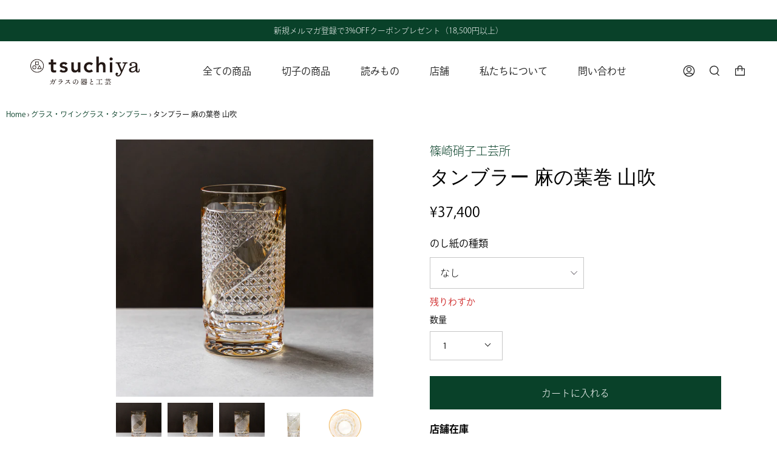

--- FILE ---
content_type: text/html; charset=utf-8
request_url: https://tsuchi-ya.jp/products/tanbura-ma-falsexie-juan-shan-chui
body_size: 42270
content:
<!doctype html>
<html class="no-js no-touch supports-no-cookies" lang="ja">
<head>
	<script id="pandectes-rules">   /* PANDECTES-GDPR: DO NOT MODIFY AUTO GENERATED CODE OF THIS SCRIPT */      window.PandectesSettings = {"store":{"id":56391893040,"plan":"basic","theme":"tsuchi-ya/main","primaryLocale":"ja","adminMode":false},"tsPublished":1714113589,"declaration":{"showPurpose":false,"showProvider":false,"declIntroText":"We use cookies to optimize website functionality, analyze the performance, and provide personalized experience to you. Some cookies are essential to make the website operate and function correctly. Those cookies cannot be disabled. In this window you can manage your preference of cookies.","showDateGenerated":true},"language":{"languageMode":"Single","fallbackLanguage":"en","languageDetection":"browser","languagesSupported":[]},"texts":{"managed":{"headerText":{"en":"We respect your privacy"},"consentText":{"en":"This website uses cookies to ensure you get the best experience."},"dismissButtonText":{"en":"Ok"},"linkText":{"en":"Learn more"},"imprintText":{"en":"Imprint"},"preferencesButtonText":{"en":"Preferences"},"allowButtonText":{"en":"Accept"},"denyButtonText":{"en":"Decline"},"leaveSiteButtonText":{"en":"Leave this site"},"cookiePolicyText":{"en":"Cookie policy"},"preferencesPopupTitleText":{"en":"Manage consent preferences"},"preferencesPopupIntroText":{"en":"We use cookies to optimize website functionality, analyze the performance, and provide personalized experience to you. Some cookies are essential to make the website operate and function correctly. Those cookies cannot be disabled. In this window you can manage your preference of cookies."},"preferencesPopupCloseButtonText":{"en":"Close"},"preferencesPopupAcceptAllButtonText":{"en":"Accept all"},"preferencesPopupRejectAllButtonText":{"en":"Reject all"},"preferencesPopupSaveButtonText":{"en":"Save preferences"},"accessSectionTitleText":{"en":"Data portability"},"accessSectionParagraphText":{"en":"You have the right to request access to your data at any time."},"rectificationSectionTitleText":{"en":"Data Rectification"},"rectificationSectionParagraphText":{"en":"You have the right to request your data to be updated whenever you think it is appropriate."},"erasureSectionTitleText":{"en":"Right to be forgotten"},"erasureSectionParagraphText":{"en":"You have the right to ask all your data to be erased. After that, you will no longer be able to access your account."},"declIntroText":{"en":"We use cookies to optimize website functionality, analyze the performance, and provide personalized experience to you. Some cookies are essential to make the website operate and function correctly. Those cookies cannot be disabled. In this window you can manage your preference of cookies."}},"categories":{"strictlyNecessaryCookiesTitleText":{"en":"Strictly necessary cookies"},"functionalityCookiesTitleText":{"en":"Functional cookies"},"performanceCookiesTitleText":{"en":"Performance cookies"},"targetingCookiesTitleText":{"en":"Targeting cookies"},"unclassifiedCookiesTitleText":{"en":"Unclassified cookies"},"strictlyNecessaryCookiesDescriptionText":{"en":"These cookies are essential in order to enable you to move around the website and use its features, such as accessing secure areas of the website. The website cannot function properly without these cookies."},"functionalityCookiesDescriptionText":{"en":"These cookies enable the site to provide enhanced functionality and personalisation. They may be set by us or by third party providers whose services we have added to our pages. If you do not allow these cookies then some or all of these services may not function properly."},"performanceCookiesDescriptionText":{"en":"These cookies enable us to monitor and improve the performance of our website. For example, they allow us to count visits, identify traffic sources and see which parts of the site are most popular."},"targetingCookiesDescriptionText":{"en":"These cookies may be set through our site by our advertising partners. They may be used by those companies to build a profile of your interests and show you relevant adverts on other sites.    They do not store directly personal information, but are based on uniquely identifying your browser and internet device. If you do not allow these cookies, you will experience less targeted advertising."},"unclassifiedCookiesDescriptionText":{"en":"Unclassified cookies are cookies that we are in the process of classifying, together with the providers of individual cookies."}},"auto":{"declName":{"en":"Name"},"declPath":{"en":"Path"},"declType":{"en":"Type"},"declDomain":{"en":"Domain"},"declPurpose":{"en":"Purpose"},"declProvider":{"en":"Provider"},"declRetention":{"en":"Retention"},"declFirstParty":{"en":"First-party"},"declThirdParty":{"en":"Third-party"},"declSeconds":{"en":"seconds"},"declMinutes":{"en":"minutes"},"declHours":{"en":"hours"},"declDays":{"en":"days"},"declMonths":{"en":"months"},"declYears":{"en":"years"},"declSession":{"en":"Session"},"cookiesDetailsText":{"en":"Cookies details"},"preferencesPopupAlwaysAllowedText":{"en":"Always allowed"},"submitButton":{"en":"Submit"},"submittingButton":{"en":"Submitting..."},"cancelButton":{"en":"Cancel"},"guestsSupportInfoText":{"en":"Please login with your customer account to further proceed."},"guestsSupportEmailPlaceholder":{"en":"E-mail address"},"guestsSupportEmailValidationError":{"en":"Email is not valid"},"guestsSupportEmailSuccessTitle":{"en":"Thank you for your request"},"guestsSupportEmailFailureTitle":{"en":"A problem occurred"},"guestsSupportEmailSuccessMessage":{"en":"If you are registered as a customer of this store, you will soon receive an email with instructions on how to proceed."},"guestsSupportEmailFailureMessage":{"en":"Your request was not submitted. Please try again and if problem persists, contact store owner for assistance."},"confirmationSuccessTitle":{"en":"Your request is verified"},"confirmationFailureTitle":{"en":"A problem occurred"},"confirmationSuccessMessage":{"en":"We will soon get back to you as to your request."},"confirmationFailureMessage":{"en":"Your request was not verified. Please try again and if problem persists, contact store owner for assistance"},"consentSectionTitleText":{"en":"Your cookie consent"},"consentSectionNoConsentText":{"en":"You have not consented to the cookies policy of this website."},"consentSectionConsentedText":{"en":"You consented to the cookies policy of this website on"},"consentStatus":{"en":"Consent preference"},"consentDate":{"en":"Consent date"},"consentId":{"en":"Consent ID"},"consentSectionChangeConsentActionText":{"en":"Change consent preference"},"accessSectionGDPRRequestsActionText":{"en":"Data subject requests"},"accessSectionAccountInfoActionText":{"en":"Personal data"},"accessSectionOrdersRecordsActionText":{"en":"Orders"},"accessSectionDownloadReportActionText":{"en":"Request export"},"rectificationCommentPlaceholder":{"en":"Describe what you want to be updated"},"rectificationCommentValidationError":{"en":"Comment is required"},"rectificationSectionEditAccountActionText":{"en":"Request an update"},"erasureSectionRequestDeletionActionText":{"en":"Request personal data deletion"}}},"library":{"previewMode":false,"fadeInTimeout":0,"defaultBlocked":7,"showLink":true,"showImprintLink":false,"enabled":true,"cookie":{"name":"_pandectes_gdpr","expiryDays":365,"secure":true,"domain":""},"dismissOnScroll":false,"dismissOnWindowClick":false,"dismissOnTimeout":false,"palette":{"popup":{"background":"#FFFFFF","backgroundForCalculations":{"a":1,"b":255,"g":255,"r":255},"text":"#000000"},"button":{"background":"transparent","backgroundForCalculations":{"a":1,"b":255,"g":255,"r":255},"text":"#000000","textForCalculation":{"a":1,"b":0,"g":0,"r":0},"border":"#000000"}},"content":{"href":"https://tsuchi-ya.myshopify.com/policies/privacy-policy","imprintHref":"/","close":"&#10005;","target":"","logo":"<img class=\"cc-banner-logo\" height=\"40\" width=\"40\" src=\"https://cdn.shopify.com/s/files/1/0563/9189/3040/t/84/assets/pandectes-logo.png?v=1714113448\" alt=\"TSUCHI-YA │ ガラスの器と工芸\" />"},"window":"<div role=\"dialog\" aria-live=\"polite\" aria-label=\"cookieconsent\" aria-describedby=\"cookieconsent:desc\" id=\"pandectes-banner\" class=\"cc-window-wrapper cc-top-wrapper\"><div class=\"pd-cookie-banner-window cc-window {{classes}}\"><!--googleoff: all-->{{children}}<!--googleon: all--></div></div>","compliance":{"opt-both":"<div class=\"cc-compliance cc-highlight\">{{deny}}{{allow}}</div>"},"type":"opt-both","layouts":{"basic":"{{logo}}{{messagelink}}{{compliance}}{{close}}"},"position":"top","theme":"wired","revokable":true,"animateRevokable":false,"revokableReset":false,"revokableLogoUrl":"https://cdn.shopify.com/s/files/1/0563/9189/3040/t/84/assets/pandectes-reopen-logo.png?v=1714113449","revokablePlacement":"bottom-left","revokableMarginHorizontal":15,"revokableMarginVertical":15,"static":false,"autoAttach":true,"hasTransition":true,"blacklistPage":[""]},"geolocation":{"brOnly":false,"caOnly":false,"chOnly":false,"euOnly":false,"jpOnly":false,"thOnly":false,"zaOnly":false,"canadaOnly":false,"globalVisibility":true},"dsr":{"guestsSupport":false,"accessSectionDownloadReportAuto":false},"banner":{"resetTs":1714113447,"extraCss":"        .cc-banner-logo {max-width: 24em!important;}    @media(min-width: 768px) {.cc-window.cc-floating{max-width: 24em!important;width: 24em!important;}}    .cc-message, .pd-cookie-banner-window .cc-header, .cc-logo {text-align: left}    .cc-window-wrapper{z-index: 2147483647;}    .cc-window{z-index: 2147483647;font-family: inherit;}    .pd-cookie-banner-window .cc-header{font-family: inherit;}    .pd-cp-ui{font-family: inherit; background-color: #FFFFFF;color:#000000;}    button.pd-cp-btn, a.pd-cp-btn{}    input + .pd-cp-preferences-slider{background-color: rgba(0, 0, 0, 0.3)}    .pd-cp-scrolling-section::-webkit-scrollbar{background-color: rgba(0, 0, 0, 0.3)}    input:checked + .pd-cp-preferences-slider{background-color: rgba(0, 0, 0, 1)}    .pd-cp-scrolling-section::-webkit-scrollbar-thumb {background-color: rgba(0, 0, 0, 1)}    .pd-cp-ui-close{color:#000000;}    .pd-cp-preferences-slider:before{background-color: #FFFFFF}    .pd-cp-title:before {border-color: #000000!important}    .pd-cp-preferences-slider{background-color:#000000}    .pd-cp-toggle{color:#000000!important}    @media(max-width:699px) {.pd-cp-ui-close-top svg {fill: #000000}}    .pd-cp-toggle:hover,.pd-cp-toggle:visited,.pd-cp-toggle:active{color:#000000!important}    .pd-cookie-banner-window {box-shadow: 0 0 18px rgb(0 0 0 / 20%);}  ","customJavascript":null,"showPoweredBy":false,"revokableTrigger":false,"hybridStrict":false,"cookiesBlockedByDefault":"7","isActive":false,"implicitSavePreferences":false,"cookieIcon":false,"blockBots":false,"showCookiesDetails":true,"hasTransition":true,"blockingPage":false,"showOnlyLandingPage":false,"leaveSiteUrl":"https://www.google.com","linkRespectStoreLang":false},"cookies":{"0":[{"name":"secure_customer_sig","domain":"tsuchi-ya.jp","path":"/","provider":"Shopify","firstParty":true,"retention":"1 year(s)","expires":1,"unit":"declYears","purpose":{"en":"Used in connection with customer login."}},{"name":"keep_alive","domain":"tsuchi-ya.jp","path":"/","provider":"Shopify","firstParty":true,"retention":"30 minute(s)","expires":30,"unit":"declMinutes","purpose":{"en":"Used in connection with buyer localization."}},{"name":"localization","domain":"tsuchi-ya.jp","path":"/","provider":"Shopify","firstParty":true,"retention":"1 year(s)","expires":1,"unit":"declYears","purpose":{"en":"Shopify store localization"}},{"name":"cart_currency","domain":"tsuchi-ya.jp","path":"/","provider":"Shopify","firstParty":true,"retention":"2 ","expires":2,"unit":"declSession","purpose":{"en":"The cookie is necessary for the secure checkout and payment function on the website. This function is provided by shopify.com."}},{"name":"_cmp_a","domain":".tsuchi-ya.jp","path":"/","provider":"Shopify","firstParty":true,"retention":"1 day(s)","expires":1,"unit":"declDays","purpose":{"en":"Used for managing customer privacy settings."}},{"name":"_tracking_consent","domain":".tsuchi-ya.jp","path":"/","provider":"Shopify","firstParty":true,"retention":"1 year(s)","expires":1,"unit":"declYears","purpose":{"en":"Tracking preferences."}}],"1":[{"name":"locale_bar_accepted","domain":"tsuchi-ya.jp","path":"/","provider":"GrizzlyAppsSRL","firstParty":true,"retention":"Session","expires":-55,"unit":"declYears","purpose":{"en":"This cookie is provided by the app (BEST Currency Converter) and is used to secure the currency chosen by the customer."}},{"name":"wpm-domain-test","domain":"jp","path":"/","provider":"Shopify","firstParty":false,"retention":"Session","expires":1,"unit":"declSeconds","purpose":{"en":"Used to test the storage of parameters about products added to the cart or payment currency"}},{"name":"wpm-domain-test","domain":"tsuchi-ya.jp","path":"/","provider":"Shopify","firstParty":true,"retention":"Session","expires":1,"unit":"declSeconds","purpose":{"en":"Used to test the storage of parameters about products added to the cart or payment currency"}}],"2":[{"name":"_shopify_y","domain":".tsuchi-ya.jp","path":"/","provider":"Shopify","firstParty":true,"retention":"1 year(s)","expires":1,"unit":"declYears","purpose":{"en":"Shopify analytics."}},{"name":"_orig_referrer","domain":".tsuchi-ya.jp","path":"/","provider":"Shopify","firstParty":true,"retention":"2 ","expires":2,"unit":"declSession","purpose":{"en":"Tracks landing pages."}},{"name":"_landing_page","domain":".tsuchi-ya.jp","path":"/","provider":"Shopify","firstParty":true,"retention":"2 ","expires":2,"unit":"declSession","purpose":{"en":"Tracks landing pages."}},{"name":"_shopify_s","domain":".tsuchi-ya.jp","path":"/","provider":"Shopify","firstParty":true,"retention":"30 minute(s)","expires":30,"unit":"declMinutes","purpose":{"en":"Shopify analytics."}},{"name":"_shopify_sa_t","domain":".tsuchi-ya.jp","path":"/","provider":"Shopify","firstParty":true,"retention":"30 minute(s)","expires":30,"unit":"declMinutes","purpose":{"en":"Shopify analytics relating to marketing & referrals."}},{"name":"_shopify_sa_p","domain":".tsuchi-ya.jp","path":"/","provider":"Shopify","firstParty":true,"retention":"30 minute(s)","expires":30,"unit":"declMinutes","purpose":{"en":"Shopify analytics relating to marketing & referrals."}},{"name":"_clck","domain":".tsuchi-ya.jp","path":"/","provider":"Microsoft","firstParty":true,"retention":"1 year(s)","expires":1,"unit":"declYears","purpose":{"en":"Used by Microsoft Clarity to store a unique user ID."}},{"name":"_gid","domain":".tsuchi-ya.jp","path":"/","provider":"Google","firstParty":true,"retention":"1 day(s)","expires":1,"unit":"declDays","purpose":{"en":"Cookie is placed by Google Analytics to count and track pageviews."}},{"name":"_gat","domain":".tsuchi-ya.jp","path":"/","provider":"Google","firstParty":true,"retention":"1 minute(s)","expires":1,"unit":"declMinutes","purpose":{"en":"Cookie is placed by Google Analytics to filter requests from bots."}},{"name":"_ga","domain":".tsuchi-ya.jp","path":"/","provider":"Google","firstParty":true,"retention":"1 year(s)","expires":1,"unit":"declYears","purpose":{"en":"Cookie is set by Google Analytics with unknown functionality"}},{"name":"_clsk","domain":".tsuchi-ya.jp","path":"/","provider":"Microsoft","firstParty":true,"retention":"1 day(s)","expires":1,"unit":"declDays","purpose":{"en":"Used by Microsoft Clarity to store a unique user ID.\t"}},{"name":"_boomr_clss","domain":"https://tsuchi-ya.jp","path":"/","provider":"Shopify","firstParty":true,"retention":"Persistent","expires":1,"unit":"declYears","purpose":{"en":"Used to monitor and optimize the performance of Shopify stores."}},{"name":"_shopify_s","domain":"jp","path":"/","provider":"Shopify","firstParty":false,"retention":"Session","expires":1,"unit":"declSeconds","purpose":{"en":"Shopify analytics."}},{"name":"_ga_DRGKPTHPYB","domain":".tsuchi-ya.jp","path":"/","provider":"Google","firstParty":true,"retention":"1 year(s)","expires":1,"unit":"declYears","purpose":{"en":""}},{"name":"_ga_F17JGE4V5L","domain":".tsuchi-ya.jp","path":"/","provider":"Google","firstParty":true,"retention":"1 year(s)","expires":1,"unit":"declYears","purpose":{"en":""}},{"name":"_gat_gtag_UA_166313984_2","domain":".tsuchi-ya.jp","path":"/","provider":"Google","firstParty":true,"retention":"1 minute(s)","expires":1,"unit":"declMinutes","purpose":{"en":""}}],"4":[{"name":"_fbp","domain":".tsuchi-ya.jp","path":"/","provider":"Facebook","firstParty":true,"retention":"3 month(s)","expires":3,"unit":"declMonths","purpose":{"en":"Cookie is placed by Facebook to track visits across websites."}},{"name":"MUID","domain":".clarity.ms","path":"/","provider":"Microsoft","firstParty":false,"retention":"1 year(s)","expires":1,"unit":"declYears","purpose":{"en":"Cookie is placed by Microsoft to track visits across websites."}},{"name":"MUID","domain":".bing.com","path":"/","provider":"Microsoft","firstParty":false,"retention":"1 year(s)","expires":1,"unit":"declYears","purpose":{"en":"Cookie is placed by Microsoft to track visits across websites."}},{"name":"lastExternalReferrer","domain":"https://tsuchi-ya.jp","path":"/","provider":"Facebook","firstParty":true,"retention":"Persistent","expires":1,"unit":"declYears","purpose":{"en":"Detects how the user reached the website by registering their last URL-address."}},{"name":"lastExternalReferrerTime","domain":"https://tsuchi-ya.jp","path":"/","provider":"Facebook","firstParty":true,"retention":"Persistent","expires":1,"unit":"declYears","purpose":{"en":"Contains the timestamp of the last update of the lastExternalReferrer cookie."}}],"8":[{"name":"CLID","domain":"www.clarity.ms","path":"/","provider":"Unknown","firstParty":false,"retention":"1 year(s)","expires":1,"unit":"declYears","purpose":{"en":""}},{"name":"MR","domain":".c.bing.com","path":"/","provider":"Unknown","firstParty":false,"retention":"1 ","expires":1,"unit":"declSession","purpose":{"en":""}},{"name":"SRM_B","domain":".c.bing.com","path":"/","provider":"Unknown","firstParty":false,"retention":"1 year(s)","expires":1,"unit":"declYears","purpose":{"en":""}},{"name":"SM","domain":".c.clarity.ms","path":"/","provider":"Unknown","firstParty":false,"retention":"Session","expires":-55,"unit":"declYears","purpose":{"en":""}},{"name":"MR","domain":".c.clarity.ms","path":"/","provider":"Unknown","firstParty":false,"retention":"1 ","expires":1,"unit":"declSession","purpose":{"en":""}},{"name":"ANONCHK","domain":".c.clarity.ms","path":"/","provider":"Unknown","firstParty":false,"retention":"10 minute(s)","expires":10,"unit":"declMinutes","purpose":{"en":""}},{"name":"_cltk","domain":"https://tsuchi-ya.jp","path":"/","provider":"Unknown","firstParty":true,"retention":"Session","expires":1,"unit":"declYears","purpose":{"en":""}},{"name":"local-storage-test","domain":"https://tsuchi-ya.jp","path":"/","provider":"Unknown","firstParty":true,"retention":"Persistent","expires":1,"unit":"declYears","purpose":{"en":""}},{"name":"_shopify_essential","domain":"tsuchi-ya.jp","path":"/","provider":"Unknown","firstParty":true,"retention":"1 year(s)","expires":1,"unit":"declYears","purpose":{"en":""}}]},"blocker":{"isActive":false,"googleConsentMode":{"id":"","analyticsId":"","adwordsId":"","isActive":false,"adStorageCategory":4,"analyticsStorageCategory":2,"personalizationStorageCategory":1,"functionalityStorageCategory":1,"customEvent":false,"securityStorageCategory":0,"redactData":false,"urlPassthrough":false,"dataLayerProperty":"dataLayer","waitForUpdate":0,"useNativeChannel":false},"facebookPixel":{"id":"","isActive":false,"ldu":false},"rakuten":{"isActive":false,"cmp":false,"ccpa":false},"klaviyoIsActive":false,"gpcIsActive":false,"defaultBlocked":7,"patterns":{"whiteList":[],"blackList":{"1":[],"2":[],"4":[],"8":[]},"iframesWhiteList":[],"iframesBlackList":{"1":[],"2":[],"4":[],"8":[]},"beaconsWhiteList":[],"beaconsBlackList":{"1":[],"2":[],"4":[],"8":[]}}}}      !function(){"use strict";window.PandectesRules=window.PandectesRules||{},window.PandectesRules.manualBlacklist={1:[],2:[],4:[]},window.PandectesRules.blacklistedIFrames={1:[],2:[],4:[]},window.PandectesRules.blacklistedCss={1:[],2:[],4:[]},window.PandectesRules.blacklistedBeacons={1:[],2:[],4:[]};var e="javascript/blocked",t="_pandectes_gdpr";function n(e){return new RegExp(e.replace(/[/\\.+?$()]/g,"\\$&").replace("*","(.*)"))}var a=function(e){try{return JSON.parse(e)}catch(e){return!1}},r=function(e){var t=arguments.length>1&&void 0!==arguments[1]?arguments[1]:"log",n=new URLSearchParams(window.location.search);n.get("log")&&console[t]("PandectesRules: ".concat(e))};function o(e){var t=document.createElement("script");t.async=!0,t.src=e,document.head.appendChild(t)}function i(e,t){var n=Object.keys(e);if(Object.getOwnPropertySymbols){var a=Object.getOwnPropertySymbols(e);t&&(a=a.filter((function(t){return Object.getOwnPropertyDescriptor(e,t).enumerable}))),n.push.apply(n,a)}return n}function s(e){for(var t=1;t<arguments.length;t++){var n=null!=arguments[t]?arguments[t]:{};t%2?i(Object(n),!0).forEach((function(t){l(e,t,n[t])})):Object.getOwnPropertyDescriptors?Object.defineProperties(e,Object.getOwnPropertyDescriptors(n)):i(Object(n)).forEach((function(t){Object.defineProperty(e,t,Object.getOwnPropertyDescriptor(n,t))}))}return e}function c(e){return c="function"==typeof Symbol&&"symbol"==typeof Symbol.iterator?function(e){return typeof e}:function(e){return e&&"function"==typeof Symbol&&e.constructor===Symbol&&e!==Symbol.prototype?"symbol":typeof e},c(e)}function l(e,t,n){return t in e?Object.defineProperty(e,t,{value:n,enumerable:!0,configurable:!0,writable:!0}):e[t]=n,e}function d(e,t){return function(e){if(Array.isArray(e))return e}(e)||function(e,t){var n=null==e?null:"undefined"!=typeof Symbol&&e[Symbol.iterator]||e["@@iterator"];if(null==n)return;var a,r,o=[],i=!0,s=!1;try{for(n=n.call(e);!(i=(a=n.next()).done)&&(o.push(a.value),!t||o.length!==t);i=!0);}catch(e){s=!0,r=e}finally{try{i||null==n.return||n.return()}finally{if(s)throw r}}return o}(e,t)||f(e,t)||function(){throw new TypeError("Invalid attempt to destructure non-iterable instance.\nIn order to be iterable, non-array objects must have a [Symbol.iterator]() method.")}()}function u(e){return function(e){if(Array.isArray(e))return p(e)}(e)||function(e){if("undefined"!=typeof Symbol&&null!=e[Symbol.iterator]||null!=e["@@iterator"])return Array.from(e)}(e)||f(e)||function(){throw new TypeError("Invalid attempt to spread non-iterable instance.\nIn order to be iterable, non-array objects must have a [Symbol.iterator]() method.")}()}function f(e,t){if(e){if("string"==typeof e)return p(e,t);var n=Object.prototype.toString.call(e).slice(8,-1);return"Object"===n&&e.constructor&&(n=e.constructor.name),"Map"===n||"Set"===n?Array.from(e):"Arguments"===n||/^(?:Ui|I)nt(?:8|16|32)(?:Clamped)?Array$/.test(n)?p(e,t):void 0}}function p(e,t){(null==t||t>e.length)&&(t=e.length);for(var n=0,a=new Array(t);n<t;n++)a[n]=e[n];return a}var g=window.PandectesRulesSettings||window.PandectesSettings,y=!(void 0===window.dataLayer||!Array.isArray(window.dataLayer)||!window.dataLayer.some((function(e){return"pandectes_full_scan"===e.event}))),h=function(){var e,n=arguments.length>0&&void 0!==arguments[0]?arguments[0]:t,r="; "+document.cookie,o=r.split("; "+n+"=");if(o.length<2)e={};else{var i=o.pop(),s=i.split(";");e=window.atob(s.shift())}var c=a(e);return!1!==c?c:e}(),v=g.banner.isActive,w=g.blocker,m=w.defaultBlocked,b=w.patterns,k=h&&null!==h.preferences&&void 0!==h.preferences?h.preferences:null,_=y?0:v?null===k?m:k:0,L={1:0==(1&_),2:0==(2&_),4:0==(4&_)},S=b.blackList,C=b.whiteList,P=b.iframesBlackList,A=b.iframesWhiteList,E=b.beaconsBlackList,O=b.beaconsWhiteList,B={blackList:[],whiteList:[],iframesBlackList:{1:[],2:[],4:[],8:[]},iframesWhiteList:[],beaconsBlackList:{1:[],2:[],4:[],8:[]},beaconsWhiteList:[]};[1,2,4].map((function(e){var t;L[e]||((t=B.blackList).push.apply(t,u(S[e].length?S[e].map(n):[])),B.iframesBlackList[e]=P[e].length?P[e].map(n):[],B.beaconsBlackList[e]=E[e].length?E[e].map(n):[])})),B.whiteList=C.length?C.map(n):[],B.iframesWhiteList=A.length?A.map(n):[],B.beaconsWhiteList=O.length?O.map(n):[];var j={scripts:[],iframes:{1:[],2:[],4:[]},beacons:{1:[],2:[],4:[]},css:{1:[],2:[],4:[]}},I=function(t,n){return t&&(!n||n!==e)&&(!B.blackList||B.blackList.some((function(e){return e.test(t)})))&&(!B.whiteList||B.whiteList.every((function(e){return!e.test(t)})))},R=function(e){var t=e.getAttribute("src");return B.blackList&&B.blackList.every((function(e){return!e.test(t)}))||B.whiteList&&B.whiteList.some((function(e){return e.test(t)}))},N=function(e,t){var n=B.iframesBlackList[t],a=B.iframesWhiteList;return e&&(!n||n.some((function(t){return t.test(e)})))&&(!a||a.every((function(t){return!t.test(e)})))},T=function(e,t){var n=B.beaconsBlackList[t],a=B.beaconsWhiteList;return e&&(!n||n.some((function(t){return t.test(e)})))&&(!a||a.every((function(t){return!t.test(e)})))},x=new MutationObserver((function(e){for(var t=0;t<e.length;t++)for(var n=e[t].addedNodes,a=0;a<n.length;a++){var r=n[a],o=r.dataset&&r.dataset.cookiecategory;if(1===r.nodeType&&"LINK"===r.tagName){var i=r.dataset&&r.dataset.href;if(i&&o)switch(o){case"functionality":case"C0001":j.css[1].push(i);break;case"performance":case"C0002":j.css[2].push(i);break;case"targeting":case"C0003":j.css[4].push(i)}}}})),D=new MutationObserver((function(t){for(var n=0;n<t.length;n++)for(var a=t[n].addedNodes,r=function(t){var n=a[t],r=n.src||n.dataset&&n.dataset.src,o=n.dataset&&n.dataset.cookiecategory;if(1===n.nodeType&&"IFRAME"===n.tagName){if(r){var i=!1;N(r,1)||"functionality"===o||"C0001"===o?(i=!0,j.iframes[1].push(r)):N(r,2)||"performance"===o||"C0002"===o?(i=!0,j.iframes[2].push(r)):(N(r,4)||"targeting"===o||"C0003"===o)&&(i=!0,j.iframes[4].push(r)),i&&(n.removeAttribute("src"),n.setAttribute("data-src",r))}}else if(1===n.nodeType&&"IMG"===n.tagName){if(r){var s=!1;T(r,1)?(s=!0,j.beacons[1].push(r)):T(r,2)?(s=!0,j.beacons[2].push(r)):T(r,4)&&(s=!0,j.beacons[4].push(r)),s&&(n.removeAttribute("src"),n.setAttribute("data-src",r))}}else if(1===n.nodeType&&"LINK"===n.tagName){var c=n.dataset&&n.dataset.href;if(c&&o)switch(o){case"functionality":case"C0001":j.css[1].push(c);break;case"performance":case"C0002":j.css[2].push(c);break;case"targeting":case"C0003":j.css[4].push(c)}}else if(1===n.nodeType&&"SCRIPT"===n.tagName){var l=n.type,d=!1;if(I(r,l))d=!0;else if(r&&o)switch(o){case"functionality":case"C0001":d=!0,window.PandectesRules.manualBlacklist[1].push(r);break;case"performance":case"C0002":d=!0,window.PandectesRules.manualBlacklist[2].push(r);break;case"targeting":case"C0003":d=!0,window.PandectesRules.manualBlacklist[4].push(r)}if(d){j.scripts.push([n,l]),n.type=e;n.addEventListener("beforescriptexecute",(function t(a){n.getAttribute("type")===e&&a.preventDefault(),n.removeEventListener("beforescriptexecute",t)})),n.parentElement&&n.parentElement.removeChild(n)}}},o=0;o<a.length;o++)r(o)})),M=document.createElement,z={src:Object.getOwnPropertyDescriptor(HTMLScriptElement.prototype,"src"),type:Object.getOwnPropertyDescriptor(HTMLScriptElement.prototype,"type")};window.PandectesRules.unblockCss=function(e){var t=j.css[e]||[];t.length&&r("Unblocking CSS for ".concat(e)),t.forEach((function(e){var t=document.querySelector('link[data-href^="'.concat(e,'"]'));t.removeAttribute("data-href"),t.href=e})),j.css[e]=[]},window.PandectesRules.unblockIFrames=function(e){var t=j.iframes[e]||[];t.length&&r("Unblocking IFrames for ".concat(e)),B.iframesBlackList[e]=[],t.forEach((function(e){var t=document.querySelector('iframe[data-src^="'.concat(e,'"]'));t.removeAttribute("data-src"),t.src=e})),j.iframes[e]=[]},window.PandectesRules.unblockBeacons=function(e){var t=j.beacons[e]||[];t.length&&r("Unblocking Beacons for ".concat(e)),B.beaconsBlackList[e]=[],t.forEach((function(e){var t=document.querySelector('img[data-src^="'.concat(e,'"]'));t.removeAttribute("data-src"),t.src=e})),j.beacons[e]=[]},window.PandectesRules.unblockInlineScripts=function(e){var t=1===e?"functionality":2===e?"performance":"targeting";document.querySelectorAll('script[type="javascript/blocked"][data-cookiecategory="'.concat(t,'"]')).forEach((function(e){var t=e.textContent;e.parentNode.removeChild(e);var n=document.createElement("script");n.type="text/javascript",n.textContent=t,document.body.appendChild(n)}))},window.PandectesRules.unblock=function(t){t.length<1?(B.blackList=[],B.whiteList=[],B.iframesBlackList=[],B.iframesWhiteList=[]):(B.blackList&&(B.blackList=B.blackList.filter((function(e){return t.every((function(t){return"string"==typeof t?!e.test(t):t instanceof RegExp?e.toString()!==t.toString():void 0}))}))),B.whiteList&&(B.whiteList=[].concat(u(B.whiteList),u(t.map((function(e){if("string"==typeof e){var t=".*"+n(e)+".*";if(B.whiteList.every((function(e){return e.toString()!==t.toString()})))return new RegExp(t)}else if(e instanceof RegExp&&B.whiteList.every((function(t){return t.toString()!==e.toString()})))return e;return null})).filter(Boolean)))));for(var a=document.querySelectorAll('script[type="'.concat(e,'"]')),o=0;o<a.length;o++){var i=a[o];R(i)&&(j.scripts.push([i,"application/javascript"]),i.parentElement.removeChild(i))}var s=0;u(j.scripts).forEach((function(e,t){var n=d(e,2),a=n[0],r=n[1];if(R(a)){for(var o=document.createElement("script"),i=0;i<a.attributes.length;i++){var c=a.attributes[i];"src"!==c.name&&"type"!==c.name&&o.setAttribute(c.name,a.attributes[i].value)}o.setAttribute("src",a.src),o.setAttribute("type",r||"application/javascript"),document.head.appendChild(o),j.scripts.splice(t-s,1),s++}})),0==B.blackList.length&&0===B.iframesBlackList[1].length&&0===B.iframesBlackList[2].length&&0===B.iframesBlackList[4].length&&0===B.beaconsBlackList[1].length&&0===B.beaconsBlackList[2].length&&0===B.beaconsBlackList[4].length&&(r("Disconnecting observers"),D.disconnect(),x.disconnect())};var W,F,U=g.store.adminMode,q=g.blocker,J=q.defaultBlocked;W=function(){!function(){var e=window.Shopify.trackingConsent;if(!1!==e.shouldShowBanner()||null!==k||7!==J)try{var t=U&&!(window.Shopify&&window.Shopify.AdminBarInjector),n={preferences:0==(1&_)||y||t,analytics:0==(2&_)||y||t,marketing:0==(4&_)||y||t};e.firstPartyMarketingAllowed()===n.marketing&&e.analyticsProcessingAllowed()===n.analytics&&e.preferencesProcessingAllowed()===n.preferences||(n.sale_of_data=n.marketing,e.setTrackingConsent(n,(function(e){e&&e.error?r("Shopify.customerPrivacy API - failed to setTrackingConsent"):r("setTrackingConsent(".concat(JSON.stringify(n),")"))})))}catch(e){r("Shopify.customerPrivacy API - exception")}}(),function(){var e=window.Shopify.trackingConsent,t=e.currentVisitorConsent();if(q.gpcIsActive&&"CCPA"===e.getRegulation()&&"no"===t.gpc&&"yes"!==t.sale_of_data){var n={sale_of_data:!1};e.setTrackingConsent(n,(function(e){e&&e.error?r("Shopify.customerPrivacy API - failed to setTrackingConsent({".concat(JSON.stringify(n),")")):r("setTrackingConsent(".concat(JSON.stringify(n),")"))}))}}()},F=null,window.Shopify&&window.Shopify.loadFeatures&&window.Shopify.trackingConsent?W():F=setInterval((function(){window.Shopify&&window.Shopify.loadFeatures&&(clearInterval(F),window.Shopify.loadFeatures([{name:"consent-tracking-api",version:"0.1"}],(function(e){e?r("Shopify.customerPrivacy API - failed to load"):(r("shouldShowBanner() -> ".concat(window.Shopify.trackingConsent.shouldShowBanner()," | saleOfDataRegion() -> ").concat(window.Shopify.trackingConsent.saleOfDataRegion())),W())})))}),10);var G=g.banner.isActive,H=g.blocker.googleConsentMode,$=H.isActive,K=H.customEvent,V=H.id,Y=void 0===V?"":V,Q=H.analyticsId,X=void 0===Q?"":Q,Z=H.adwordsId,ee=void 0===Z?"":Z,te=H.redactData,ne=H.urlPassthrough,ae=H.adStorageCategory,re=H.analyticsStorageCategory,oe=H.functionalityStorageCategory,ie=H.personalizationStorageCategory,se=H.securityStorageCategory,ce=H.dataLayerProperty,le=void 0===ce?"dataLayer":ce,de=H.waitForUpdate,ue=void 0===de?0:de,fe=H.useNativeChannel,pe=void 0!==fe&&fe;function ge(){window[le].push(arguments)}window[le]=window[le]||[];var ye,he,ve={hasInitialized:!1,useNativeChannel:!1,ads_data_redaction:!1,url_passthrough:!1,data_layer_property:"dataLayer",storage:{ad_storage:"granted",ad_user_data:"granted",ad_personalization:"granted",analytics_storage:"granted",functionality_storage:"granted",personalization_storage:"granted",security_storage:"granted"}};if(G&&$){var we=0==(_&ae)?"granted":"denied",me=0==(_&re)?"granted":"denied",be=0==(_&oe)?"granted":"denied",ke=0==(_&ie)?"granted":"denied",_e=0==(_&se)?"granted":"denied";ve.hasInitialized=!0,ve.useNativeChannel=pe,ve.ads_data_redaction="denied"===we&&te,ve.url_passthrough=ne,ve.storage.ad_storage=we,ve.storage.ad_user_data=we,ve.storage.ad_personalization=we,ve.storage.analytics_storage=me,ve.storage.functionality_storage=be,ve.storage.personalization_storage=ke,ve.storage.security_storage=_e,ue&&(ve.storage.wait_for_update="denied"===me||"denied"===we?ue:0),ve.data_layer_property=le||"dataLayer",ve.ads_data_redaction&&ge("set","ads_data_redaction",ve.ads_data_redaction),ve.url_passthrough&&ge("set","url_passthrough",ve.url_passthrough),ve.useNativeChannel&&(window[le].push=function(){for(var e=!1,t=arguments.length,n=new Array(t),a=0;a<t;a++)n[a]=arguments[a];if(n&&n[0]){var r=n[0][0],o=n[0][1],i=n[0][2],s=i&&"object"===c(i)&&4===Object.values(i).length&&i.ad_storage&&i.analytics_storage&&i.ad_user_data&&i.ad_personalization;if("consent"===r&&s)if("default"===o)i.functionality_storage=ve.storage.functionality_storage,i.personalization_storage=ve.storage.personalization_storage,i.security_storage="granted",ve.storage.wait_for_update&&(i.wait_for_update=ve.storage.wait_for_update),e=!0;else if("update"===o){try{var l=window.Shopify.customerPrivacy.preferencesProcessingAllowed()?"granted":"denied";i.functionality_storage=l,i.personalization_storage=l}catch(e){}i.security_storage="granted"}}var d=Array.prototype.push.apply(this,n);return e&&window.dispatchEvent(new CustomEvent("PandectesEvent_NativeApp")),d}),pe?window.addEventListener("PandectesEvent_NativeApp",Le):Le()}function Le(){!1===pe?(console.log("Pandectes: Google Consent Mode (av2)"),ge("consent","default",ve.storage)):console.log("Pandectes: Google Consent Mode (av2nc)"),(Y.length||X.length||ee.length)&&(window[ve.data_layer_property].push({"pandectes.start":(new Date).getTime(),event:"pandectes-rules.min.js"}),(X.length||ee.length)&&ge("js",new Date));var e="https://www.googletagmanager.com";if(Y.length){var t=Y.split(",");window[ve.data_layer_property].push({"gtm.start":(new Date).getTime(),event:"gtm.js"});for(var n=0;n<t.length;n++){var a="dataLayer"!==ve.data_layer_property?"&l=".concat(ve.data_layer_property):"";o("".concat(e,"/gtm.js?id=").concat(t[n].trim()).concat(a))}}if(X.length)for(var r=X.split(","),i=0;i<r.length;i++){var s=r[i].trim();s.length&&(o("".concat(e,"/gtag/js?id=").concat(s)),ge("config",s,{send_page_view:!1}))}if(ee.length)for(var c=ee.split(","),l=0;l<c.length;l++){var d=c[l].trim();d.length&&(o("".concat(e,"/gtag/js?id=").concat(d)),ge("config",d,{allow_enhanced_conversions:!0}))}pe&&window.removeEventListener("PandectesEvent_NativeApp",Le)}G&&K&&(he=7===(ye=_)?"deny":0===ye?"allow":"mixed",window[le].push({event:"Pandectes_Consent_Update",pandectes_status:he,pandectes_categories:{C0000:"allow",C0001:L[1]?"allow":"deny",C0002:L[2]?"allow":"deny",C0003:L[4]?"allow":"deny"}}));var Se=g.blocker,Ce=Se.klaviyoIsActive,Pe=Se.googleConsentMode.adStorageCategory;Ce&&window.addEventListener("PandectesEvent_OnConsent",(function(e){var t=e.detail.preferences;if(null!=t){var n=0==(t&Pe)?"granted":"denied";void 0!==window.klaviyo&&window.klaviyo.isIdentified()&&window.klaviyo.push(["identify",{ad_personalization:n,ad_user_data:n}])}})),g.banner.revokableTrigger&&window.addEventListener("PandectesEvent_OnInitialize",(function(){document.querySelectorAll('[href*="#reopenBanner"]').forEach((function(e){e.onclick=function(e){e.preventDefault(),window.Pandectes.fn.revokeConsent()}}))})),window.PandectesRules.gcm=ve;var Ae=g.banner.isActive,Ee=g.blocker.isActive;r("Prefs: ".concat(_," | Banner: ").concat(Ae?"on":"off"," | Blocker: ").concat(Ee?"on":"off"));var Oe=null===k&&/\/checkouts\//.test(window.location.pathname);0!==_&&!1===y&&Ee&&!Oe&&(r("Blocker will execute"),document.createElement=function(){for(var t=arguments.length,n=new Array(t),a=0;a<t;a++)n[a]=arguments[a];if("script"!==n[0].toLowerCase())return M.bind?M.bind(document).apply(void 0,n):M;var r=M.bind(document).apply(void 0,n);try{Object.defineProperties(r,{src:s(s({},z.src),{},{set:function(t){I(t,r.type)&&z.type.set.call(this,e),z.src.set.call(this,t)}}),type:s(s({},z.type),{},{get:function(){var t=z.type.get.call(this);return t===e||I(this.src,t)?null:t},set:function(t){var n=I(r.src,r.type)?e:t;z.type.set.call(this,n)}})}),r.setAttribute=function(t,n){if("type"===t){var a=I(r.src,r.type)?e:n;z.type.set.call(r,a)}else"src"===t?(I(n,r.type)&&z.type.set.call(r,e),z.src.set.call(r,n)):HTMLScriptElement.prototype.setAttribute.call(r,t,n)}}catch(e){console.warn("Yett: unable to prevent script execution for script src ",r.src,".\n",'A likely cause would be because you are using a third-party browser extension that monkey patches the "document.createElement" function.')}return r},D.observe(document.documentElement,{childList:!0,subtree:!0}),x.observe(document.documentElement,{childList:!0,subtree:!0}))}();
</script>
  <meta charset="UTF-8">
  <meta name="viewport" content="width=device-width, initial-scale=1.0">
  <meta name="theme-color" content="#000000">
  <link rel="canonical" href="https://tsuchi-ya.jp/products/tanbura-ma-falsexie-juan-shan-chui">
　<meta name="p:domain_verify" content="fc75a6ade8ee8427d99a1415aaf767a6"/>
  <!-- ======================= Broadcast Theme V3.3.1 ========================= -->

  <link rel="preconnect" href="https://cdn.shopify.com" crossorigin>
  <link rel="preconnect" href="https://fonts.shopify.com" crossorigin>
  <link rel="preconnect" href="https://monorail-edge.shopifysvc.com" crossorigin>

  <link rel="preload" href="//tsuchi-ya.jp/cdn/shop/t/84/assets/lazysizes.js?v=111431644619468174291678933352" as="script">
  <link rel="preload" href="//tsuchi-ya.jp/cdn/shop/t/84/assets/vendor.js?v=54846291969275285991678933358" as="script">
  <link rel="preload" href="//tsuchi-ya.jp/cdn/shop/t/84/assets/theme.js?v=24491940565431891891678933356" as="script">
  <link rel="preload" href="//tsuchi-ya.jp/cdn/shop/t/84/assets/theme.css?v=58154035735296781621689213013" as="style">
  <!--   ↓オーバーライド用CSSを追加 ==============-->
  <link rel="preload" href="//tsuchi-ya.jp/cdn/shop/t/84/assets/tcy_style.css?v=79908478231567605191692770655" as="style">
  <!--   ↑オーバーライド用CSSを追加 ==============-->
    <link rel="shortcut icon" href="//tsuchi-ya.jp/cdn/shop/files/favicon_white_round_32x32.png?v=1655776769" type="image/png" />
  

  <!-- Title and description ================================================ -->
  
  <title>
    
    タンブラー 麻の葉巻 山吹
    
    
    
      &ndash; TSUCHI-YA │ ガラスの器と工芸
    
  </title>

  
    <meta name="description" content="銀座と浅草に店舗を構えるガラス工芸を扱うお店。江戸切子をはじめとする生活を豊かにするグラスや器を日本中からセレクトしています。">
  

  <meta property="og:site_name" content="TSUCHI-YA │ ガラスの器と工芸">
<meta property="og:url" content="https://tsuchi-ya.jp/products/tanbura-ma-falsexie-juan-shan-chui">
<meta property="og:title" content="タンブラー 麻の葉巻 山吹">
<meta property="og:type" content="product">
<meta property="og:description" content="銀座と浅草に店舗を構えるガラス工芸を扱うお店。江戸切子をはじめとする生活を豊かにするグラスや器を日本中からセレクトしています。"><meta property="og:image" content="http://tsuchi-ya.jp/cdn/shop/files/03_c2d57600-001e-49ff-9f25-d95e5e93bdb2.jpg?v=1686558434">
  <meta property="og:image:secure_url" content="https://tsuchi-ya.jp/cdn/shop/files/03_c2d57600-001e-49ff-9f25-d95e5e93bdb2.jpg?v=1686558434">
  <meta property="og:image:width" content="1200">
  <meta property="og:image:height" content="1200"><meta property="og:price:amount" content="37,400">
  <meta property="og:price:currency" content="JPY"><meta name="twitter:card" content="summary_large_image">
<meta name="twitter:title" content="タンブラー 麻の葉巻 山吹">
<meta name="twitter:description" content="銀座と浅草に店舗を構えるガラス工芸を扱うお店。江戸切子をはじめとする生活を豊かにするグラスや器を日本中からセレクトしています。">

  <!-- CSS ================================================================== -->

  <link href="//tsuchi-ya.jp/cdn/shop/t/84/assets/font-settings.css?v=169493350994707837811759332203" rel="stylesheet" type="text/css" media="all" />

  
<style data-shopify>

:root {--scrollbar-width: 0px;


---color-video-bg: #f2f2f2;


---color-bg: #ffffff;
---color-bg-secondary: #f2f0ed;
---color-bg-rgb: 255, 255, 255;

---color-text-dark: #000000;
---color-text: #000000;
---color-text-light: #4d4d4d;


/* === Opacity shades of grey ===*/
---color-a5:  rgba(0, 0, 0, 0.05);
---color-a10: rgba(0, 0, 0, 0.1);
---color-a15: rgba(0, 0, 0, 0.15);
---color-a20: rgba(0, 0, 0, 0.2);
---color-a25: rgba(0, 0, 0, 0.25);
---color-a30: rgba(0, 0, 0, 0.3);
---color-a35: rgba(0, 0, 0, 0.35);
---color-a40: rgba(0, 0, 0, 0.4);
---color-a45: rgba(0, 0, 0, 0.45);
---color-a50: rgba(0, 0, 0, 0.5);
---color-a55: rgba(0, 0, 0, 0.55);
---color-a60: rgba(0, 0, 0, 0.6);
---color-a65: rgba(0, 0, 0, 0.65);
---color-a70: rgba(0, 0, 0, 0.7);
---color-a75: rgba(0, 0, 0, 0.75);
---color-a80: rgba(0, 0, 0, 0.8);
---color-a85: rgba(0, 0, 0, 0.85);
---color-a90: rgba(0, 0, 0, 0.9);
---color-a95: rgba(0, 0, 0, 0.95);

---color-border: rgb(199, 199, 199);
---color-border-light: #dddddd;
---color-border-hairline: #f7f7f7;
---color-border-dark: #949494;/* === Bright color ===*/
---color-primary: #094129;
---color-primary-hover: #000000;
---color-primary-fade: rgba(9, 65, 41, 0.05);
---color-primary-fade-hover: rgba(9, 65, 41, 0.1);---color-primary-opposite: #ffffff;


/* === Secondary Color ===*/
---color-secondary: #000000;
---color-secondary-hover: #000000;
---color-secondary-fade: rgba(0, 0, 0, 0.05);
---color-secondary-fade-hover: rgba(0, 0, 0, 0.1);---color-secondary-opposite: #ffffff;


/* === link Color ===*/
---color-link: #094129;
---color-link-hover: #126e47;
---color-link-fade: rgba(9, 65, 41, 0.05);
---color-link-fade-hover: rgba(9, 65, 41, 0.1);---color-link-opposite: #ffffff;


/* === Product grid sale tags ===*/
---color-sale-bg: #f9dee5;
---color-sale-text: #af7b88;---color-sale-text-secondary: #f9dee5;

/* === Product grid badges ===*/
---color-badge-bg: #ffffff;
---color-badge-text: #212121;

/* === Helper colors for form error states ===*/
---color-error: var(---color-primary);
---color-error-bg: var(---color-primary-fade);



  ---radius: 0px;
  ---radius-sm: 0px;


---color-announcement-bg: #ffffff;
---color-announcement-text: #ab8c52;
---color-announcement-border: #e6ddcb;

---color-header-bg: #ffffff;
---color-header-link: #212121;
---color-header-link-hover: #094129;

---color-menu-bg: #ffffff;
---color-menu-border: #ffffff;
---color-menu-link: #000000;
---color-menu-link-hover: #094129;
---color-submenu-bg: #ffffff;
---color-submenu-link: #000000;
---color-submenu-link-hover: #094129;
---color-menu-transparent: #ffffff;

---color-footer-bg: #ffffff;
---color-footer-text: #094129;
---color-footer-link: #094129;
---color-footer-link-hover: #ffffff;
---color-footer-border: #ffffff;

/* === Custom Cursor ===*/

--icon-zoom-in: url( "//tsuchi-ya.jp/cdn/shop/t/84/assets/icon-zoom-in.svg?v=126996651526054293301678933351" );
--icon-zoom-out: url( "//tsuchi-ya.jp/cdn/shop/t/84/assets/icon-zoom-out.svg?v=128675709041987423641678933356" );

/* === Typography ===*/
---product-grid-aspect-ratio: 90.0%;
---product-grid-size-piece: 9.0;


---font-weight-body: 300;
---font-weight-body-bold: 500;

---font-stack-body: europa, ryo-gothic-plusn, sans-serif;
---font-style-body: normal;
---font-adjust-body: 1.0;

---font-weight-heading: 300;
---font-weight-heading-bold: 700;

---font-stack-heading: clarendon-urw, ten-mincho-text, serif;
---font-style-heading: normal;
---font-adjust-heading: 1.15;

---font-stack-nav: europa, ryo-gothic-plusn, sans-serif;
---font-style-nav: normal;
---font-adjust-nav: 1.0;

---font-weight-nav: 400;
---font-weight-nav-bold: 500;

---font-size-base: 1.0rem;
---font-size-base-percent: 1.0;

---ico-select: url("//tsuchi-ya.jp/cdn/shop/t/84/assets/ico-select.svg?v=115630813262522069291678933358");

/* === Parallax ===*/
---parallax-strength-min: 120.0%;
---parallax-strength-max: 130.0%;
}

</style>


  <link href="//tsuchi-ya.jp/cdn/shop/t/84/assets/theme.css?v=58154035735296781621689213013" rel="stylesheet" type="text/css" media="all" />
  <!--   ↓オーバーライド用CSSを追加 ==============-->
  <link href="//tsuchi-ya.jp/cdn/shop/t/84/assets/tcy_style.css?v=79908478231567605191692770655" rel="stylesheet" type="text/css" media="all" />
    <link href="//tsuchi-ya.jp/cdn/shop/t/84/assets/kt_style.css?v=141197159635878990201750324238" rel="stylesheet" type="text/css" media="all" />

  <!--   ↑オーバーライド用CSSを追加 ==============-->

  <script>
    if (window.navigator.userAgent.indexOf('MSIE ') > 0 || window.navigator.userAgent.indexOf('Trident/') > 0) {
      document.documentElement.className = document.documentElement.className + ' ie';

      var scripts = document.getElementsByTagName('script')[0];
      var polyfill = document.createElement("script");
      polyfill.defer = true;
      polyfill.src = "//tsuchi-ya.jp/cdn/shop/t/84/assets/ie11.js?v=144489047535103983231678933352";

      scripts.parentNode.insertBefore(polyfill, scripts);
    } else {
      document.documentElement.className = document.documentElement.className.replace('no-js', 'js');
    }

    window.lazySizesConfig = window.lazySizesConfig || {};
    window.lazySizesConfig.preloadAfterLoad = true;

    let root = '/';
    if (root[root.length - 1] !== '/') {
      root = root + '/';
    }

    window.theme = {
      routes: {
        root: root,
        cart: '/cart',
        cart_add_url: '/cart/add',
        product_recommendations_url: '/recommendations/products',
        search_url: '/search',
        addresses_url: '/account/addresses'
      },
      assets: {
        photoswipe: '//tsuchi-ya.jp/cdn/shop/t/84/assets/photoswipe.js?v=108660782622152556431678933358',
        smoothscroll: '//tsuchi-ya.jp/cdn/shop/t/84/assets/smoothscroll.js?v=37906625415260927261678933356',
        swatches: '//tsuchi-ya.jp/cdn/shop/t/84/assets/swatches.json?v=184343565545568312921678933357',
        base: "//tsuchi-ya.jp/cdn/shop/t/84/assets/",
        no_image: "//tsuchi-ya.jp/cdn/shopifycloud/storefront/assets/no-image-2048-a2addb12_1024x.gif",
      },
      strings: {
        addToCart: "カートに入れる",
        soldOut: "Sold out",
        from: "",
        preOrder: "予約商品",
        sale: "セット商品",
        subscription: "",
        unavailable: "",
        unitPrice: "",
        unitPriceSeparator: "",
        resultsFor: "",
        noResultsFor: "",
        shippingCalcSubmitButton: "",
        shippingCalcSubmitButtonDisabled: "",
        selectValue: "",
        oneColor: "",
        otherColor: "",
        upsellAddToCart: "",
        free: ""
      },
      settings: {
        customerLoggedIn: null ? true : false,
        cartDrawerEnabled: false,
        enableQuickAdd: true,
        enableAnimations: true,
        transparentHeader: false,
      },
      moneyFormat: true ? "¥{{amount_no_decimals}}" : "¥{{amount_no_decimals}}",
      moneyWithCurrencyFormat: "¥{{amount_no_decimals}}",
      info: {
        name: 'broadcast'
      },
      version: '3.3.1'
    };
  </script>

  
  <!-- Theme Javascript ============================================================== -->
  <script src="//tsuchi-ya.jp/cdn/shop/t/84/assets/lazysizes.js?v=111431644619468174291678933352" async="async"></script>
  <script src="//tsuchi-ya.jp/cdn/shop/t/84/assets/vendor.js?v=54846291969275285991678933358" defer="defer"></script>
  <script src="//tsuchi-ya.jp/cdn/shop/t/84/assets/theme.js?v=24491940565431891891678933356" defer="defer"></script>

  <!-- Shopify app scripts =========================================================== -->

  <script>window.performance && window.performance.mark && window.performance.mark('shopify.content_for_header.start');</script><meta name="facebook-domain-verification" content="3875i2ywc6mlsys1s83v2lp60iqof3">
<meta name="google-site-verification" content="qLuz_5o4HlgDA2ZUuvRbVP-WxBPP1oxHLBfIpQxYDkY">
<meta id="shopify-digital-wallet" name="shopify-digital-wallet" content="/56391893040/digital_wallets/dialog">
<meta name="shopify-checkout-api-token" content="91e70a424e38d2c7c453c0b7856889aa">
<link rel="alternate" hreflang="x-default" href="https://tsuchi-ya.jp/products/tanbura-ma-falsexie-juan-shan-chui">
<link rel="alternate" hreflang="ja" href="https://tsuchi-ya.jp/products/tanbura-ma-falsexie-juan-shan-chui">
<link rel="alternate" hreflang="en" href="https://tsuchi-ya.jp/en/products/tanbura-ma-falsexie-juan-shan-chui">
<link rel="alternate" hreflang="zh-Hant" href="https://tsuchi-ya.jp/zh-hant/products/tanbura-ma-falsexie-juan-shan-chui">
<link rel="alternate" hreflang="zh-Hant-TW" href="https://tsuchi-ya.jp/zh-hant-tw/products/tanbura-ma-falsexie-juan-shan-chui">
<link rel="alternate" hreflang="en-TW" href="https://tsuchi-ya.jp/en-tw/products/tanbura-ma-falsexie-juan-shan-chui">
<link rel="alternate" hreflang="ja-TW" href="https://tsuchi-ya.jp/ja-tw/products/tanbura-ma-falsexie-juan-shan-chui">
<link rel="alternate" hreflang="en-US" href="https://tsuchi-ya.jp/en-us/products/tanbura-ma-falsexie-juan-shan-chui">
<link rel="alternate" hreflang="zh-Hant-US" href="https://tsuchi-ya.jp/zh-us/products/tanbura-ma-falsexie-juan-shan-chui">
<link rel="alternate" hreflang="ja-US" href="https://tsuchi-ya.jp/ja-us/products/tanbura-ma-falsexie-juan-shan-chui">
<link rel="alternate" hreflang="zh-Hant-HK" href="https://tsuchi-ya.jp/zh-hant-hk/products/tanbura-ma-falsexie-juan-shan-chui">
<link rel="alternate" hreflang="en-HK" href="https://tsuchi-ya.jp/en-hk/products/tanbura-ma-falsexie-juan-shan-chui">
<link rel="alternate" hreflang="ja-HK" href="https://tsuchi-ya.jp/ja-hk/products/tanbura-ma-falsexie-juan-shan-chui">
<link rel="alternate" hreflang="en-GB" href="https://tsuchi-ya.jp/en-gb/products/tanbura-ma-falsexie-juan-shan-chui">
<link rel="alternate" hreflang="zh-Hant-GB" href="https://tsuchi-ya.jp/zh-gb/products/tanbura-ma-falsexie-juan-shan-chui">
<link rel="alternate" hreflang="ja-GB" href="https://tsuchi-ya.jp/ja-gb/products/tanbura-ma-falsexie-juan-shan-chui">
<link rel="alternate" hreflang="en-KR" href="https://tsuchi-ya.jp/en-kr/products/tanbura-ma-falsexie-juan-shan-chui">
<link rel="alternate" hreflang="zh-Hant-KR" href="https://tsuchi-ya.jp/zh-kr/products/tanbura-ma-falsexie-juan-shan-chui">
<link rel="alternate" hreflang="ja-KR" href="https://tsuchi-ya.jp/ja-kr/products/tanbura-ma-falsexie-juan-shan-chui">
<link rel="alternate" hreflang="zh-Hant-IT" href="https://tsuchi-ya.jp/zh-hant/products/tanbura-ma-falsexie-juan-shan-chui">
<link rel="alternate" hreflang="zh-Hant-AU" href="https://tsuchi-ya.jp/zh-hant/products/tanbura-ma-falsexie-juan-shan-chui">
<link rel="alternate" hreflang="zh-Hant-SG" href="https://tsuchi-ya.jp/zh-hant/products/tanbura-ma-falsexie-juan-shan-chui">
<link rel="alternate" hreflang="zh-Hant-JP" href="https://tsuchi-ya.jp/zh-hant/products/tanbura-ma-falsexie-juan-shan-chui">
<link rel="alternate" hreflang="en-CA" href="https://tsuchi-ya.jp/en-ca/products/tanbura-ma-falsexie-juan-shan-chui">
<link rel="alternate" hreflang="ja-CA" href="https://tsuchi-ya.jp/ja-ca/products/tanbura-ma-falsexie-juan-shan-chui">
<link rel="alternate" hreflang="zh-Hant-CA" href="https://tsuchi-ya.jp/zh-ca/products/tanbura-ma-falsexie-juan-shan-chui">
<link rel="alternate" type="application/json+oembed" href="https://tsuchi-ya.jp/products/tanbura-ma-falsexie-juan-shan-chui.oembed">
<script async="async" src="/checkouts/internal/preloads.js?locale=ja-JP"></script>
<link rel="preconnect" href="https://shop.app" crossorigin="anonymous">
<script async="async" src="https://shop.app/checkouts/internal/preloads.js?locale=ja-JP&shop_id=56391893040" crossorigin="anonymous"></script>
<script id="apple-pay-shop-capabilities" type="application/json">{"shopId":56391893040,"countryCode":"JP","currencyCode":"JPY","merchantCapabilities":["supports3DS"],"merchantId":"gid:\/\/shopify\/Shop\/56391893040","merchantName":"TSUCHI-YA │ ガラスの器と工芸","requiredBillingContactFields":["postalAddress","email","phone"],"requiredShippingContactFields":["postalAddress","email","phone"],"shippingType":"shipping","supportedNetworks":["visa","masterCard","amex","jcb","discover"],"total":{"type":"pending","label":"TSUCHI-YA │ ガラスの器と工芸","amount":"1.00"},"shopifyPaymentsEnabled":true,"supportsSubscriptions":true}</script>
<script id="shopify-features" type="application/json">{"accessToken":"91e70a424e38d2c7c453c0b7856889aa","betas":["rich-media-storefront-analytics"],"domain":"tsuchi-ya.jp","predictiveSearch":false,"shopId":56391893040,"locale":"ja"}</script>
<script>var Shopify = Shopify || {};
Shopify.shop = "tsuchi-ya.myshopify.com";
Shopify.locale = "ja";
Shopify.currency = {"active":"JPY","rate":"1.0"};
Shopify.country = "JP";
Shopify.theme = {"name":"tsuchi-ya\/main","id":125071261744,"schema_name":"Broadcast","schema_version":"3.3.1","theme_store_id":null,"role":"main"};
Shopify.theme.handle = "null";
Shopify.theme.style = {"id":null,"handle":null};
Shopify.cdnHost = "tsuchi-ya.jp/cdn";
Shopify.routes = Shopify.routes || {};
Shopify.routes.root = "/";</script>
<script type="module">!function(o){(o.Shopify=o.Shopify||{}).modules=!0}(window);</script>
<script>!function(o){function n(){var o=[];function n(){o.push(Array.prototype.slice.apply(arguments))}return n.q=o,n}var t=o.Shopify=o.Shopify||{};t.loadFeatures=n(),t.autoloadFeatures=n()}(window);</script>
<script>
  window.ShopifyPay = window.ShopifyPay || {};
  window.ShopifyPay.apiHost = "shop.app\/pay";
  window.ShopifyPay.redirectState = null;
</script>
<script id="shop-js-analytics" type="application/json">{"pageType":"product"}</script>
<script defer="defer" async type="module" src="//tsuchi-ya.jp/cdn/shopifycloud/shop-js/modules/v2/client.init-shop-cart-sync_CRO8OuKI.ja.esm.js"></script>
<script defer="defer" async type="module" src="//tsuchi-ya.jp/cdn/shopifycloud/shop-js/modules/v2/chunk.common_A56sv42F.esm.js"></script>
<script type="module">
  await import("//tsuchi-ya.jp/cdn/shopifycloud/shop-js/modules/v2/client.init-shop-cart-sync_CRO8OuKI.ja.esm.js");
await import("//tsuchi-ya.jp/cdn/shopifycloud/shop-js/modules/v2/chunk.common_A56sv42F.esm.js");

  window.Shopify.SignInWithShop?.initShopCartSync?.({"fedCMEnabled":true,"windoidEnabled":true});

</script>
<script>
  window.Shopify = window.Shopify || {};
  if (!window.Shopify.featureAssets) window.Shopify.featureAssets = {};
  window.Shopify.featureAssets['shop-js'] = {"shop-cart-sync":["modules/v2/client.shop-cart-sync_Rbupk0-S.ja.esm.js","modules/v2/chunk.common_A56sv42F.esm.js"],"init-fed-cm":["modules/v2/client.init-fed-cm_Brlme73P.ja.esm.js","modules/v2/chunk.common_A56sv42F.esm.js"],"shop-button":["modules/v2/client.shop-button_CAOYMen2.ja.esm.js","modules/v2/chunk.common_A56sv42F.esm.js"],"shop-cash-offers":["modules/v2/client.shop-cash-offers_ivvZeP39.ja.esm.js","modules/v2/chunk.common_A56sv42F.esm.js","modules/v2/chunk.modal_ILhUGby7.esm.js"],"init-windoid":["modules/v2/client.init-windoid_BLzf7E_S.ja.esm.js","modules/v2/chunk.common_A56sv42F.esm.js"],"init-shop-email-lookup-coordinator":["modules/v2/client.init-shop-email-lookup-coordinator_Dz-pgYZI.ja.esm.js","modules/v2/chunk.common_A56sv42F.esm.js"],"shop-toast-manager":["modules/v2/client.shop-toast-manager_BRuj-JEc.ja.esm.js","modules/v2/chunk.common_A56sv42F.esm.js"],"shop-login-button":["modules/v2/client.shop-login-button_DgSCIKnN.ja.esm.js","modules/v2/chunk.common_A56sv42F.esm.js","modules/v2/chunk.modal_ILhUGby7.esm.js"],"avatar":["modules/v2/client.avatar_BTnouDA3.ja.esm.js"],"pay-button":["modules/v2/client.pay-button_CxybczQF.ja.esm.js","modules/v2/chunk.common_A56sv42F.esm.js"],"init-shop-cart-sync":["modules/v2/client.init-shop-cart-sync_CRO8OuKI.ja.esm.js","modules/v2/chunk.common_A56sv42F.esm.js"],"init-customer-accounts":["modules/v2/client.init-customer-accounts_B7JfRd7a.ja.esm.js","modules/v2/client.shop-login-button_DgSCIKnN.ja.esm.js","modules/v2/chunk.common_A56sv42F.esm.js","modules/v2/chunk.modal_ILhUGby7.esm.js"],"init-shop-for-new-customer-accounts":["modules/v2/client.init-shop-for-new-customer-accounts_DuVdZwgs.ja.esm.js","modules/v2/client.shop-login-button_DgSCIKnN.ja.esm.js","modules/v2/chunk.common_A56sv42F.esm.js","modules/v2/chunk.modal_ILhUGby7.esm.js"],"init-customer-accounts-sign-up":["modules/v2/client.init-customer-accounts-sign-up_Bo1CzG-w.ja.esm.js","modules/v2/client.shop-login-button_DgSCIKnN.ja.esm.js","modules/v2/chunk.common_A56sv42F.esm.js","modules/v2/chunk.modal_ILhUGby7.esm.js"],"checkout-modal":["modules/v2/client.checkout-modal_B2T2_lCJ.ja.esm.js","modules/v2/chunk.common_A56sv42F.esm.js","modules/v2/chunk.modal_ILhUGby7.esm.js"],"shop-follow-button":["modules/v2/client.shop-follow-button_Bkz4TQZn.ja.esm.js","modules/v2/chunk.common_A56sv42F.esm.js","modules/v2/chunk.modal_ILhUGby7.esm.js"],"lead-capture":["modules/v2/client.lead-capture_C6eAi-6_.ja.esm.js","modules/v2/chunk.common_A56sv42F.esm.js","modules/v2/chunk.modal_ILhUGby7.esm.js"],"shop-login":["modules/v2/client.shop-login_QcPsljo4.ja.esm.js","modules/v2/chunk.common_A56sv42F.esm.js","modules/v2/chunk.modal_ILhUGby7.esm.js"],"payment-terms":["modules/v2/client.payment-terms_Dt9LCeZF.ja.esm.js","modules/v2/chunk.common_A56sv42F.esm.js","modules/v2/chunk.modal_ILhUGby7.esm.js"]};
</script>
<script>(function() {
  var isLoaded = false;
  function asyncLoad() {
    if (isLoaded) return;
    isLoaded = true;
    var urls = ["\/\/d1liekpayvooaz.cloudfront.net\/apps\/customizery\/customizery.js?shop=tsuchi-ya.myshopify.com","\/\/cdn.shopify.com\/proxy\/a976fb3c20a9f7a820c81f61c0635b9bb873aeaf4ddb21e891aee6b52e2e0807\/shippingmanagerprod.z11.web.core.windows.net\/tsuchi-ya.myshopify.com_haiso_datetimespecific.js?v=20231226151023\u0026shop=tsuchi-ya.myshopify.com\u0026sp-cache-control=cHVibGljLCBtYXgtYWdlPTkwMA","https:\/\/cdn.nfcube.com\/instafeed-94bfa242d26ee1b152ee95c87b931b2a.js?shop=tsuchi-ya.myshopify.com","\/\/backinstock.useamp.com\/widget\/72394_1767159276.js?category=bis\u0026v=6\u0026shop=tsuchi-ya.myshopify.com"];
    for (var i = 0; i < urls.length; i++) {
      var s = document.createElement('script');
      s.type = 'text/javascript';
      s.async = true;
      s.src = urls[i];
      var x = document.getElementsByTagName('script')[0];
      x.parentNode.insertBefore(s, x);
    }
  };
  if(window.attachEvent) {
    window.attachEvent('onload', asyncLoad);
  } else {
    window.addEventListener('load', asyncLoad, false);
  }
})();</script>
<script id="__st">var __st={"a":56391893040,"offset":32400,"reqid":"4c30e6ec-1649-4a62-b80c-b0079c0c13a8-1768534591","pageurl":"tsuchi-ya.jp\/products\/tanbura-ma-falsexie-juan-shan-chui","u":"1d90d7d82471","p":"product","rtyp":"product","rid":7236947968048};</script>
<script>window.ShopifyPaypalV4VisibilityTracking = true;</script>
<script id="captcha-bootstrap">!function(){'use strict';const t='contact',e='account',n='new_comment',o=[[t,t],['blogs',n],['comments',n],[t,'customer']],c=[[e,'customer_login'],[e,'guest_login'],[e,'recover_customer_password'],[e,'create_customer']],r=t=>t.map((([t,e])=>`form[action*='/${t}']:not([data-nocaptcha='true']) input[name='form_type'][value='${e}']`)).join(','),a=t=>()=>t?[...document.querySelectorAll(t)].map((t=>t.form)):[];function s(){const t=[...o],e=r(t);return a(e)}const i='password',u='form_key',d=['recaptcha-v3-token','g-recaptcha-response','h-captcha-response',i],f=()=>{try{return window.sessionStorage}catch{return}},m='__shopify_v',_=t=>t.elements[u];function p(t,e,n=!1){try{const o=window.sessionStorage,c=JSON.parse(o.getItem(e)),{data:r}=function(t){const{data:e,action:n}=t;return t[m]||n?{data:e,action:n}:{data:t,action:n}}(c);for(const[e,n]of Object.entries(r))t.elements[e]&&(t.elements[e].value=n);n&&o.removeItem(e)}catch(o){console.error('form repopulation failed',{error:o})}}const l='form_type',E='cptcha';function T(t){t.dataset[E]=!0}const w=window,h=w.document,L='Shopify',v='ce_forms',y='captcha';let A=!1;((t,e)=>{const n=(g='f06e6c50-85a8-45c8-87d0-21a2b65856fe',I='https://cdn.shopify.com/shopifycloud/storefront-forms-hcaptcha/ce_storefront_forms_captcha_hcaptcha.v1.5.2.iife.js',D={infoText:'hCaptchaによる保護',privacyText:'プライバシー',termsText:'利用規約'},(t,e,n)=>{const o=w[L][v],c=o.bindForm;if(c)return c(t,g,e,D).then(n);var r;o.q.push([[t,g,e,D],n]),r=I,A||(h.body.append(Object.assign(h.createElement('script'),{id:'captcha-provider',async:!0,src:r})),A=!0)});var g,I,D;w[L]=w[L]||{},w[L][v]=w[L][v]||{},w[L][v].q=[],w[L][y]=w[L][y]||{},w[L][y].protect=function(t,e){n(t,void 0,e),T(t)},Object.freeze(w[L][y]),function(t,e,n,w,h,L){const[v,y,A,g]=function(t,e,n){const i=e?o:[],u=t?c:[],d=[...i,...u],f=r(d),m=r(i),_=r(d.filter((([t,e])=>n.includes(e))));return[a(f),a(m),a(_),s()]}(w,h,L),I=t=>{const e=t.target;return e instanceof HTMLFormElement?e:e&&e.form},D=t=>v().includes(t);t.addEventListener('submit',(t=>{const e=I(t);if(!e)return;const n=D(e)&&!e.dataset.hcaptchaBound&&!e.dataset.recaptchaBound,o=_(e),c=g().includes(e)&&(!o||!o.value);(n||c)&&t.preventDefault(),c&&!n&&(function(t){try{if(!f())return;!function(t){const e=f();if(!e)return;const n=_(t);if(!n)return;const o=n.value;o&&e.removeItem(o)}(t);const e=Array.from(Array(32),(()=>Math.random().toString(36)[2])).join('');!function(t,e){_(t)||t.append(Object.assign(document.createElement('input'),{type:'hidden',name:u})),t.elements[u].value=e}(t,e),function(t,e){const n=f();if(!n)return;const o=[...t.querySelectorAll(`input[type='${i}']`)].map((({name:t})=>t)),c=[...d,...o],r={};for(const[a,s]of new FormData(t).entries())c.includes(a)||(r[a]=s);n.setItem(e,JSON.stringify({[m]:1,action:t.action,data:r}))}(t,e)}catch(e){console.error('failed to persist form',e)}}(e),e.submit())}));const S=(t,e)=>{t&&!t.dataset[E]&&(n(t,e.some((e=>e===t))),T(t))};for(const o of['focusin','change'])t.addEventListener(o,(t=>{const e=I(t);D(e)&&S(e,y())}));const B=e.get('form_key'),M=e.get(l),P=B&&M;t.addEventListener('DOMContentLoaded',(()=>{const t=y();if(P)for(const e of t)e.elements[l].value===M&&p(e,B);[...new Set([...A(),...v().filter((t=>'true'===t.dataset.shopifyCaptcha))])].forEach((e=>S(e,t)))}))}(h,new URLSearchParams(w.location.search),n,t,e,['guest_login'])})(!0,!1)}();</script>
<script integrity="sha256-4kQ18oKyAcykRKYeNunJcIwy7WH5gtpwJnB7kiuLZ1E=" data-source-attribution="shopify.loadfeatures" defer="defer" src="//tsuchi-ya.jp/cdn/shopifycloud/storefront/assets/storefront/load_feature-a0a9edcb.js" crossorigin="anonymous"></script>
<script crossorigin="anonymous" defer="defer" src="//tsuchi-ya.jp/cdn/shopifycloud/storefront/assets/shopify_pay/storefront-65b4c6d7.js?v=20250812"></script>
<script data-source-attribution="shopify.dynamic_checkout.dynamic.init">var Shopify=Shopify||{};Shopify.PaymentButton=Shopify.PaymentButton||{isStorefrontPortableWallets:!0,init:function(){window.Shopify.PaymentButton.init=function(){};var t=document.createElement("script");t.src="https://tsuchi-ya.jp/cdn/shopifycloud/portable-wallets/latest/portable-wallets.ja.js",t.type="module",document.head.appendChild(t)}};
</script>
<script data-source-attribution="shopify.dynamic_checkout.buyer_consent">
  function portableWalletsHideBuyerConsent(e){var t=document.getElementById("shopify-buyer-consent"),n=document.getElementById("shopify-subscription-policy-button");t&&n&&(t.classList.add("hidden"),t.setAttribute("aria-hidden","true"),n.removeEventListener("click",e))}function portableWalletsShowBuyerConsent(e){var t=document.getElementById("shopify-buyer-consent"),n=document.getElementById("shopify-subscription-policy-button");t&&n&&(t.classList.remove("hidden"),t.removeAttribute("aria-hidden"),n.addEventListener("click",e))}window.Shopify?.PaymentButton&&(window.Shopify.PaymentButton.hideBuyerConsent=portableWalletsHideBuyerConsent,window.Shopify.PaymentButton.showBuyerConsent=portableWalletsShowBuyerConsent);
</script>
<script data-source-attribution="shopify.dynamic_checkout.cart.bootstrap">document.addEventListener("DOMContentLoaded",(function(){function t(){return document.querySelector("shopify-accelerated-checkout-cart, shopify-accelerated-checkout")}if(t())Shopify.PaymentButton.init();else{new MutationObserver((function(e,n){t()&&(Shopify.PaymentButton.init(),n.disconnect())})).observe(document.body,{childList:!0,subtree:!0})}}));
</script>
<script id='scb4127' type='text/javascript' async='' src='https://tsuchi-ya.jp/cdn/shopifycloud/privacy-banner/storefront-banner.js'></script><link id="shopify-accelerated-checkout-styles" rel="stylesheet" media="screen" href="https://tsuchi-ya.jp/cdn/shopifycloud/portable-wallets/latest/accelerated-checkout-backwards-compat.css" crossorigin="anonymous">
<style id="shopify-accelerated-checkout-cart">
        #shopify-buyer-consent {
  margin-top: 1em;
  display: inline-block;
  width: 100%;
}

#shopify-buyer-consent.hidden {
  display: none;
}

#shopify-subscription-policy-button {
  background: none;
  border: none;
  padding: 0;
  text-decoration: underline;
  font-size: inherit;
  cursor: pointer;
}

#shopify-subscription-policy-button::before {
  box-shadow: none;
}

      </style>

<script>window.performance && window.performance.mark && window.performance.mark('shopify.content_for_header.end');</script>

  <!-- Adobefont Javascript ============================================================== -->
  <script>
    (function(d) {
      var config = {
        kitId: 'aem1ouf',
        scriptTimeout: 3000,
        async: true
      },
      h=d.documentElement,t=setTimeout(function(){h.className=h.className.replace(/\bwf-loading\b/g,"")+" wf-inactive";},config.scriptTimeout),tk=d.createElement("script"),f=false,s=d.getElementsByTagName("script")[0],a;h.className+=" wf-loading";tk.src='https://use.typekit.net/'+config.kitId+'.js';tk.async=true;tk.onload=tk.onreadystatechange=function(){a=this.readyState;if(f||a&&a!="complete"&&a!="loaded")return;f=true;clearTimeout(t);try{Typekit.load(config)}catch(e){}};s.parentNode.insertBefore(tk,s)
    })(document);
  </script>

  <!-- Clarity ============================================================== -->
  <script type="text/javascript">
    (function(c,l,a,r,i,t,y){
        c[a]=c[a]||function(){(c[a].q=c[a].q||[]).push(arguments)};
        t=l.createElement(r);t.async=1;t.src="https://www.clarity.ms/tag/"+i;
        y=l.getElementsByTagName(r)[0];y.parentNode.insertBefore(t,y);
    })(window, document, "clarity", "script", "sbfqjzgiw6");
  </script>
  <meta name="google-site-verification" content="-N8v64TKz4CtwQ9L04EOCnV04ykxx8G_qiseXplIly0" />
<!-- BEGIN app block: shopify://apps/multi-location-inv/blocks/app-embed/982328e1-99f7-4a7e-8266-6aed71bf0021 -->


    <script src="https://cdn.shopify.com/extensions/019bc105-a8cf-78a3-8515-d231da4c16ff/inventory-info-theme-exrtensions-178/assets/common.bundle.js" async></script>

<style>
  .iia-icon svg{height:18px;width:18px}.iia-disabled-button{pointer-events:none}.iia-hidden {display: none;}
</style>
<script>
      window.inventoryInfo = window.inventoryInfo || {};
      window.inventoryInfo.shop = window.inventoryInfo.shop || {};
      window.inventoryInfo.shop.shopifyDomain = 'tsuchi-ya.myshopify.com';
      window.inventoryInfo.shop.locale = 'ja';
      window.inventoryInfo.pageType = 'product';
      
        window.inventoryInfo.settings = {"onBoarding":{"theme":{"themeSelectionStep":{"complete":true,"data":{"themeId":"125071261744"}},"appEmbedStep":{"skipped":true},"productPageStep":{"skipped":true},"appBlockStep":{"complete":true}}},"hiddenLocation":{"63693717552":true,"68881547312":true,"68881481776":true,"69755928624":true,"68119101488":true,"68104912944":true,"68881416240":true,"67520036912":true,"68119134256":true,"68104847408":true,"68119068720":true,"68119035952":true},"css":".iia-address%7B%0A%20%20display%3Anone%20!important%3B%0A%7D%0A%0A.iia-phone%7B%0A%20%20display%3Anone%20!important%3B%0A%7D%0A%0A.iia-store-icon%7B%0A%20%20display%3Anone%20!important%3B%0A%7D","header":"店舗在庫","threshold":true,"stockMessageRules":[{"operator":"<=","qty":0,"msg":"{{location-name}} - {{threshold-message}}","threshold":"在庫なし","titleMsg":"<span class='iiaLocation' style='font-weight: normal; color: #000000'>Seaside Market</span> - <span class='iiaStockThreshold' >在庫なし</span>"},{"operator":">","qty":1,"msg":"{{location-name}} - {{threshold-message}}","threshold":"残りわずか","titleMsg":"<span class='iiaLocation' style='font-weight: normal; color: #000000'>City Centre Plaza</span> - <span class='iiaStockThreshold' >残りわずか</span>"},{"operator":">=","qty":10,"msg":"{{location-name}} - {{threshold-message}}","threshold":"在庫あり","titleMsg":"<span class='iiaLocation' style='font-weight: normal; color: #000000'>City Centre Plaza</span> - <span class='iiaStockThreshold' >在庫あり</span>"},{"operator":"<=","qty":9,"msg":"{{location-name}} - {{threshold-message}}","threshold":"残りわずか"}],"uiEnabled":true,"metafieldV2":{"enabled":true,"inProgress":true},"showOnSoldOut":true};
        
      
      
</script>


  
 

 


  <script> 
      window.inventoryInfo = window.inventoryInfo || {};
      window.inventoryInfo.product = window.inventoryInfo.product || {}
      window.inventoryInfo.product.title = "タンブラー 麻の葉巻 山吹";
      window.inventoryInfo.product.handle = "tanbura-ma-falsexie-juan-shan-chui";
      window.inventoryInfo.product.id = 7236947968048;
      window.inventoryInfo.product.selectedVairant = 40849094082608;
      window.inventoryInfo.product.defaultVariantOnly = true
      window.inventoryInfo.markets = window.inventoryInfo.markets || {};
      window.inventoryInfo.markets.isoCode = 'JP';
      window.inventoryInfo.product.variants = window.inventoryInfo.product.variants || []; 
      
          window.inventoryInfo.product.variants.push({id:40849094082608, 
                                                      title:"Default Title", 
                                                      available:true,
                                                      incoming: false,
                                                      incomingDate: null
                                                     });
      
       
    </script>

    


 
 
      <script src="https://cdn.shopify.com/extensions/019bc105-a8cf-78a3-8515-d231da4c16ff/inventory-info-theme-exrtensions-178/assets/main.bundle.js" async></script>

<!-- END app block --><link href="https://monorail-edge.shopifysvc.com" rel="dns-prefetch">
<script>(function(){if ("sendBeacon" in navigator && "performance" in window) {try {var session_token_from_headers = performance.getEntriesByType('navigation')[0].serverTiming.find(x => x.name == '_s').description;} catch {var session_token_from_headers = undefined;}var session_cookie_matches = document.cookie.match(/_shopify_s=([^;]*)/);var session_token_from_cookie = session_cookie_matches && session_cookie_matches.length === 2 ? session_cookie_matches[1] : "";var session_token = session_token_from_headers || session_token_from_cookie || "";function handle_abandonment_event(e) {var entries = performance.getEntries().filter(function(entry) {return /monorail-edge.shopifysvc.com/.test(entry.name);});if (!window.abandonment_tracked && entries.length === 0) {window.abandonment_tracked = true;var currentMs = Date.now();var navigation_start = performance.timing.navigationStart;var payload = {shop_id: 56391893040,url: window.location.href,navigation_start,duration: currentMs - navigation_start,session_token,page_type: "product"};window.navigator.sendBeacon("https://monorail-edge.shopifysvc.com/v1/produce", JSON.stringify({schema_id: "online_store_buyer_site_abandonment/1.1",payload: payload,metadata: {event_created_at_ms: currentMs,event_sent_at_ms: currentMs}}));}}window.addEventListener('pagehide', handle_abandonment_event);}}());</script>
<script id="web-pixels-manager-setup">(function e(e,d,r,n,o){if(void 0===o&&(o={}),!Boolean(null===(a=null===(i=window.Shopify)||void 0===i?void 0:i.analytics)||void 0===a?void 0:a.replayQueue)){var i,a;window.Shopify=window.Shopify||{};var t=window.Shopify;t.analytics=t.analytics||{};var s=t.analytics;s.replayQueue=[],s.publish=function(e,d,r){return s.replayQueue.push([e,d,r]),!0};try{self.performance.mark("wpm:start")}catch(e){}var l=function(){var e={modern:/Edge?\/(1{2}[4-9]|1[2-9]\d|[2-9]\d{2}|\d{4,})\.\d+(\.\d+|)|Firefox\/(1{2}[4-9]|1[2-9]\d|[2-9]\d{2}|\d{4,})\.\d+(\.\d+|)|Chrom(ium|e)\/(9{2}|\d{3,})\.\d+(\.\d+|)|(Maci|X1{2}).+ Version\/(15\.\d+|(1[6-9]|[2-9]\d|\d{3,})\.\d+)([,.]\d+|)( \(\w+\)|)( Mobile\/\w+|) Safari\/|Chrome.+OPR\/(9{2}|\d{3,})\.\d+\.\d+|(CPU[ +]OS|iPhone[ +]OS|CPU[ +]iPhone|CPU IPhone OS|CPU iPad OS)[ +]+(15[._]\d+|(1[6-9]|[2-9]\d|\d{3,})[._]\d+)([._]\d+|)|Android:?[ /-](13[3-9]|1[4-9]\d|[2-9]\d{2}|\d{4,})(\.\d+|)(\.\d+|)|Android.+Firefox\/(13[5-9]|1[4-9]\d|[2-9]\d{2}|\d{4,})\.\d+(\.\d+|)|Android.+Chrom(ium|e)\/(13[3-9]|1[4-9]\d|[2-9]\d{2}|\d{4,})\.\d+(\.\d+|)|SamsungBrowser\/([2-9]\d|\d{3,})\.\d+/,legacy:/Edge?\/(1[6-9]|[2-9]\d|\d{3,})\.\d+(\.\d+|)|Firefox\/(5[4-9]|[6-9]\d|\d{3,})\.\d+(\.\d+|)|Chrom(ium|e)\/(5[1-9]|[6-9]\d|\d{3,})\.\d+(\.\d+|)([\d.]+$|.*Safari\/(?![\d.]+ Edge\/[\d.]+$))|(Maci|X1{2}).+ Version\/(10\.\d+|(1[1-9]|[2-9]\d|\d{3,})\.\d+)([,.]\d+|)( \(\w+\)|)( Mobile\/\w+|) Safari\/|Chrome.+OPR\/(3[89]|[4-9]\d|\d{3,})\.\d+\.\d+|(CPU[ +]OS|iPhone[ +]OS|CPU[ +]iPhone|CPU IPhone OS|CPU iPad OS)[ +]+(10[._]\d+|(1[1-9]|[2-9]\d|\d{3,})[._]\d+)([._]\d+|)|Android:?[ /-](13[3-9]|1[4-9]\d|[2-9]\d{2}|\d{4,})(\.\d+|)(\.\d+|)|Mobile Safari.+OPR\/([89]\d|\d{3,})\.\d+\.\d+|Android.+Firefox\/(13[5-9]|1[4-9]\d|[2-9]\d{2}|\d{4,})\.\d+(\.\d+|)|Android.+Chrom(ium|e)\/(13[3-9]|1[4-9]\d|[2-9]\d{2}|\d{4,})\.\d+(\.\d+|)|Android.+(UC? ?Browser|UCWEB|U3)[ /]?(15\.([5-9]|\d{2,})|(1[6-9]|[2-9]\d|\d{3,})\.\d+)\.\d+|SamsungBrowser\/(5\.\d+|([6-9]|\d{2,})\.\d+)|Android.+MQ{2}Browser\/(14(\.(9|\d{2,})|)|(1[5-9]|[2-9]\d|\d{3,})(\.\d+|))(\.\d+|)|K[Aa][Ii]OS\/(3\.\d+|([4-9]|\d{2,})\.\d+)(\.\d+|)/},d=e.modern,r=e.legacy,n=navigator.userAgent;return n.match(d)?"modern":n.match(r)?"legacy":"unknown"}(),u="modern"===l?"modern":"legacy",c=(null!=n?n:{modern:"",legacy:""})[u],f=function(e){return[e.baseUrl,"/wpm","/b",e.hashVersion,"modern"===e.buildTarget?"m":"l",".js"].join("")}({baseUrl:d,hashVersion:r,buildTarget:u}),m=function(e){var d=e.version,r=e.bundleTarget,n=e.surface,o=e.pageUrl,i=e.monorailEndpoint;return{emit:function(e){var a=e.status,t=e.errorMsg,s=(new Date).getTime(),l=JSON.stringify({metadata:{event_sent_at_ms:s},events:[{schema_id:"web_pixels_manager_load/3.1",payload:{version:d,bundle_target:r,page_url:o,status:a,surface:n,error_msg:t},metadata:{event_created_at_ms:s}}]});if(!i)return console&&console.warn&&console.warn("[Web Pixels Manager] No Monorail endpoint provided, skipping logging."),!1;try{return self.navigator.sendBeacon.bind(self.navigator)(i,l)}catch(e){}var u=new XMLHttpRequest;try{return u.open("POST",i,!0),u.setRequestHeader("Content-Type","text/plain"),u.send(l),!0}catch(e){return console&&console.warn&&console.warn("[Web Pixels Manager] Got an unhandled error while logging to Monorail."),!1}}}}({version:r,bundleTarget:l,surface:e.surface,pageUrl:self.location.href,monorailEndpoint:e.monorailEndpoint});try{o.browserTarget=l,function(e){var d=e.src,r=e.async,n=void 0===r||r,o=e.onload,i=e.onerror,a=e.sri,t=e.scriptDataAttributes,s=void 0===t?{}:t,l=document.createElement("script"),u=document.querySelector("head"),c=document.querySelector("body");if(l.async=n,l.src=d,a&&(l.integrity=a,l.crossOrigin="anonymous"),s)for(var f in s)if(Object.prototype.hasOwnProperty.call(s,f))try{l.dataset[f]=s[f]}catch(e){}if(o&&l.addEventListener("load",o),i&&l.addEventListener("error",i),u)u.appendChild(l);else{if(!c)throw new Error("Did not find a head or body element to append the script");c.appendChild(l)}}({src:f,async:!0,onload:function(){if(!function(){var e,d;return Boolean(null===(d=null===(e=window.Shopify)||void 0===e?void 0:e.analytics)||void 0===d?void 0:d.initialized)}()){var d=window.webPixelsManager.init(e)||void 0;if(d){var r=window.Shopify.analytics;r.replayQueue.forEach((function(e){var r=e[0],n=e[1],o=e[2];d.publishCustomEvent(r,n,o)})),r.replayQueue=[],r.publish=d.publishCustomEvent,r.visitor=d.visitor,r.initialized=!0}}},onerror:function(){return m.emit({status:"failed",errorMsg:"".concat(f," has failed to load")})},sri:function(e){var d=/^sha384-[A-Za-z0-9+/=]+$/;return"string"==typeof e&&d.test(e)}(c)?c:"",scriptDataAttributes:o}),m.emit({status:"loading"})}catch(e){m.emit({status:"failed",errorMsg:(null==e?void 0:e.message)||"Unknown error"})}}})({shopId: 56391893040,storefrontBaseUrl: "https://tsuchi-ya.jp",extensionsBaseUrl: "https://extensions.shopifycdn.com/cdn/shopifycloud/web-pixels-manager",monorailEndpoint: "https://monorail-edge.shopifysvc.com/unstable/produce_batch",surface: "storefront-renderer",enabledBetaFlags: ["2dca8a86"],webPixelsConfigList: [{"id":"1172635696","configuration":"{\"tagID\":\"2612708765354\"}","eventPayloadVersion":"v1","runtimeContext":"STRICT","scriptVersion":"18031546ee651571ed29edbe71a3550b","type":"APP","apiClientId":3009811,"privacyPurposes":["ANALYTICS","MARKETING","SALE_OF_DATA"],"dataSharingAdjustments":{"protectedCustomerApprovalScopes":["read_customer_address","read_customer_email","read_customer_name","read_customer_personal_data","read_customer_phone"]}},{"id":"312639536","configuration":"{\"config\":\"{\\\"pixel_id\\\":\\\"G-DRGKPTHPYB\\\",\\\"target_country\\\":\\\"JP\\\",\\\"gtag_events\\\":[{\\\"type\\\":\\\"begin_checkout\\\",\\\"action_label\\\":\\\"G-DRGKPTHPYB\\\"},{\\\"type\\\":\\\"search\\\",\\\"action_label\\\":\\\"G-DRGKPTHPYB\\\"},{\\\"type\\\":\\\"view_item\\\",\\\"action_label\\\":[\\\"G-DRGKPTHPYB\\\",\\\"MC-F17JGE4V5L\\\"]},{\\\"type\\\":\\\"purchase\\\",\\\"action_label\\\":[\\\"G-DRGKPTHPYB\\\",\\\"MC-F17JGE4V5L\\\"]},{\\\"type\\\":\\\"page_view\\\",\\\"action_label\\\":[\\\"G-DRGKPTHPYB\\\",\\\"MC-F17JGE4V5L\\\"]},{\\\"type\\\":\\\"add_payment_info\\\",\\\"action_label\\\":\\\"G-DRGKPTHPYB\\\"},{\\\"type\\\":\\\"add_to_cart\\\",\\\"action_label\\\":\\\"G-DRGKPTHPYB\\\"}],\\\"enable_monitoring_mode\\\":false}\"}","eventPayloadVersion":"v1","runtimeContext":"OPEN","scriptVersion":"b2a88bafab3e21179ed38636efcd8a93","type":"APP","apiClientId":1780363,"privacyPurposes":[],"dataSharingAdjustments":{"protectedCustomerApprovalScopes":["read_customer_address","read_customer_email","read_customer_name","read_customer_personal_data","read_customer_phone"]}},{"id":"146407472","configuration":"{\"pixel_id\":\"545534607202730\",\"pixel_type\":\"facebook_pixel\",\"metaapp_system_user_token\":\"-\"}","eventPayloadVersion":"v1","runtimeContext":"OPEN","scriptVersion":"ca16bc87fe92b6042fbaa3acc2fbdaa6","type":"APP","apiClientId":2329312,"privacyPurposes":["ANALYTICS","MARKETING","SALE_OF_DATA"],"dataSharingAdjustments":{"protectedCustomerApprovalScopes":["read_customer_address","read_customer_email","read_customer_name","read_customer_personal_data","read_customer_phone"]}},{"id":"shopify-app-pixel","configuration":"{}","eventPayloadVersion":"v1","runtimeContext":"STRICT","scriptVersion":"0450","apiClientId":"shopify-pixel","type":"APP","privacyPurposes":["ANALYTICS","MARKETING"]},{"id":"shopify-custom-pixel","eventPayloadVersion":"v1","runtimeContext":"LAX","scriptVersion":"0450","apiClientId":"shopify-pixel","type":"CUSTOM","privacyPurposes":["ANALYTICS","MARKETING"]}],isMerchantRequest: false,initData: {"shop":{"name":"TSUCHI-YA │ ガラスの器と工芸","paymentSettings":{"currencyCode":"JPY"},"myshopifyDomain":"tsuchi-ya.myshopify.com","countryCode":"JP","storefrontUrl":"https:\/\/tsuchi-ya.jp"},"customer":null,"cart":null,"checkout":null,"productVariants":[{"price":{"amount":37400.0,"currencyCode":"JPY"},"product":{"title":"タンブラー 麻の葉巻 山吹","vendor":"篠崎硝子工芸所","id":"7236947968048","untranslatedTitle":"タンブラー 麻の葉巻 山吹","url":"\/products\/tanbura-ma-falsexie-juan-shan-chui","type":"タンブラー・ビアグラス"},"id":"40849094082608","image":{"src":"\/\/tsuchi-ya.jp\/cdn\/shop\/files\/03_c2d57600-001e-49ff-9f25-d95e5e93bdb2.jpg?v=1686558434"},"sku":"KTB049EL0727N","title":"Default Title","untranslatedTitle":"Default Title"}],"purchasingCompany":null},},"https://tsuchi-ya.jp/cdn","fcfee988w5aeb613cpc8e4bc33m6693e112",{"modern":"","legacy":""},{"shopId":"56391893040","storefrontBaseUrl":"https:\/\/tsuchi-ya.jp","extensionBaseUrl":"https:\/\/extensions.shopifycdn.com\/cdn\/shopifycloud\/web-pixels-manager","surface":"storefront-renderer","enabledBetaFlags":"[\"2dca8a86\"]","isMerchantRequest":"false","hashVersion":"fcfee988w5aeb613cpc8e4bc33m6693e112","publish":"custom","events":"[[\"page_viewed\",{}],[\"product_viewed\",{\"productVariant\":{\"price\":{\"amount\":37400.0,\"currencyCode\":\"JPY\"},\"product\":{\"title\":\"タンブラー 麻の葉巻 山吹\",\"vendor\":\"篠崎硝子工芸所\",\"id\":\"7236947968048\",\"untranslatedTitle\":\"タンブラー 麻の葉巻 山吹\",\"url\":\"\/products\/tanbura-ma-falsexie-juan-shan-chui\",\"type\":\"タンブラー・ビアグラス\"},\"id\":\"40849094082608\",\"image\":{\"src\":\"\/\/tsuchi-ya.jp\/cdn\/shop\/files\/03_c2d57600-001e-49ff-9f25-d95e5e93bdb2.jpg?v=1686558434\"},\"sku\":\"KTB049EL0727N\",\"title\":\"Default Title\",\"untranslatedTitle\":\"Default Title\"}}]]"});</script><script>
  window.ShopifyAnalytics = window.ShopifyAnalytics || {};
  window.ShopifyAnalytics.meta = window.ShopifyAnalytics.meta || {};
  window.ShopifyAnalytics.meta.currency = 'JPY';
  var meta = {"product":{"id":7236947968048,"gid":"gid:\/\/shopify\/Product\/7236947968048","vendor":"篠崎硝子工芸所","type":"タンブラー・ビアグラス","handle":"tanbura-ma-falsexie-juan-shan-chui","variants":[{"id":40849094082608,"price":3740000,"name":"タンブラー 麻の葉巻 山吹","public_title":null,"sku":"KTB049EL0727N"}],"remote":false},"page":{"pageType":"product","resourceType":"product","resourceId":7236947968048,"requestId":"4c30e6ec-1649-4a62-b80c-b0079c0c13a8-1768534591"}};
  for (var attr in meta) {
    window.ShopifyAnalytics.meta[attr] = meta[attr];
  }
</script>
<script class="analytics">
  (function () {
    var customDocumentWrite = function(content) {
      var jquery = null;

      if (window.jQuery) {
        jquery = window.jQuery;
      } else if (window.Checkout && window.Checkout.$) {
        jquery = window.Checkout.$;
      }

      if (jquery) {
        jquery('body').append(content);
      }
    };

    var hasLoggedConversion = function(token) {
      if (token) {
        return document.cookie.indexOf('loggedConversion=' + token) !== -1;
      }
      return false;
    }

    var setCookieIfConversion = function(token) {
      if (token) {
        var twoMonthsFromNow = new Date(Date.now());
        twoMonthsFromNow.setMonth(twoMonthsFromNow.getMonth() + 2);

        document.cookie = 'loggedConversion=' + token + '; expires=' + twoMonthsFromNow;
      }
    }

    var trekkie = window.ShopifyAnalytics.lib = window.trekkie = window.trekkie || [];
    if (trekkie.integrations) {
      return;
    }
    trekkie.methods = [
      'identify',
      'page',
      'ready',
      'track',
      'trackForm',
      'trackLink'
    ];
    trekkie.factory = function(method) {
      return function() {
        var args = Array.prototype.slice.call(arguments);
        args.unshift(method);
        trekkie.push(args);
        return trekkie;
      };
    };
    for (var i = 0; i < trekkie.methods.length; i++) {
      var key = trekkie.methods[i];
      trekkie[key] = trekkie.factory(key);
    }
    trekkie.load = function(config) {
      trekkie.config = config || {};
      trekkie.config.initialDocumentCookie = document.cookie;
      var first = document.getElementsByTagName('script')[0];
      var script = document.createElement('script');
      script.type = 'text/javascript';
      script.onerror = function(e) {
        var scriptFallback = document.createElement('script');
        scriptFallback.type = 'text/javascript';
        scriptFallback.onerror = function(error) {
                var Monorail = {
      produce: function produce(monorailDomain, schemaId, payload) {
        var currentMs = new Date().getTime();
        var event = {
          schema_id: schemaId,
          payload: payload,
          metadata: {
            event_created_at_ms: currentMs,
            event_sent_at_ms: currentMs
          }
        };
        return Monorail.sendRequest("https://" + monorailDomain + "/v1/produce", JSON.stringify(event));
      },
      sendRequest: function sendRequest(endpointUrl, payload) {
        // Try the sendBeacon API
        if (window && window.navigator && typeof window.navigator.sendBeacon === 'function' && typeof window.Blob === 'function' && !Monorail.isIos12()) {
          var blobData = new window.Blob([payload], {
            type: 'text/plain'
          });

          if (window.navigator.sendBeacon(endpointUrl, blobData)) {
            return true;
          } // sendBeacon was not successful

        } // XHR beacon

        var xhr = new XMLHttpRequest();

        try {
          xhr.open('POST', endpointUrl);
          xhr.setRequestHeader('Content-Type', 'text/plain');
          xhr.send(payload);
        } catch (e) {
          console.log(e);
        }

        return false;
      },
      isIos12: function isIos12() {
        return window.navigator.userAgent.lastIndexOf('iPhone; CPU iPhone OS 12_') !== -1 || window.navigator.userAgent.lastIndexOf('iPad; CPU OS 12_') !== -1;
      }
    };
    Monorail.produce('monorail-edge.shopifysvc.com',
      'trekkie_storefront_load_errors/1.1',
      {shop_id: 56391893040,
      theme_id: 125071261744,
      app_name: "storefront",
      context_url: window.location.href,
      source_url: "//tsuchi-ya.jp/cdn/s/trekkie.storefront.cd680fe47e6c39ca5d5df5f0a32d569bc48c0f27.min.js"});

        };
        scriptFallback.async = true;
        scriptFallback.src = '//tsuchi-ya.jp/cdn/s/trekkie.storefront.cd680fe47e6c39ca5d5df5f0a32d569bc48c0f27.min.js';
        first.parentNode.insertBefore(scriptFallback, first);
      };
      script.async = true;
      script.src = '//tsuchi-ya.jp/cdn/s/trekkie.storefront.cd680fe47e6c39ca5d5df5f0a32d569bc48c0f27.min.js';
      first.parentNode.insertBefore(script, first);
    };
    trekkie.load(
      {"Trekkie":{"appName":"storefront","development":false,"defaultAttributes":{"shopId":56391893040,"isMerchantRequest":null,"themeId":125071261744,"themeCityHash":"8969401437054441373","contentLanguage":"ja","currency":"JPY","eventMetadataId":"e0985ae3-868e-40f1-9896-cbbf5099cd28"},"isServerSideCookieWritingEnabled":true,"monorailRegion":"shop_domain","enabledBetaFlags":["65f19447"]},"Session Attribution":{},"S2S":{"facebookCapiEnabled":true,"source":"trekkie-storefront-renderer","apiClientId":580111}}
    );

    var loaded = false;
    trekkie.ready(function() {
      if (loaded) return;
      loaded = true;

      window.ShopifyAnalytics.lib = window.trekkie;

      var originalDocumentWrite = document.write;
      document.write = customDocumentWrite;
      try { window.ShopifyAnalytics.merchantGoogleAnalytics.call(this); } catch(error) {};
      document.write = originalDocumentWrite;

      window.ShopifyAnalytics.lib.page(null,{"pageType":"product","resourceType":"product","resourceId":7236947968048,"requestId":"4c30e6ec-1649-4a62-b80c-b0079c0c13a8-1768534591","shopifyEmitted":true});

      var match = window.location.pathname.match(/checkouts\/(.+)\/(thank_you|post_purchase)/)
      var token = match? match[1]: undefined;
      if (!hasLoggedConversion(token)) {
        setCookieIfConversion(token);
        window.ShopifyAnalytics.lib.track("Viewed Product",{"currency":"JPY","variantId":40849094082608,"productId":7236947968048,"productGid":"gid:\/\/shopify\/Product\/7236947968048","name":"タンブラー 麻の葉巻 山吹","price":"37400","sku":"KTB049EL0727N","brand":"篠崎硝子工芸所","variant":null,"category":"タンブラー・ビアグラス","nonInteraction":true,"remote":false},undefined,undefined,{"shopifyEmitted":true});
      window.ShopifyAnalytics.lib.track("monorail:\/\/trekkie_storefront_viewed_product\/1.1",{"currency":"JPY","variantId":40849094082608,"productId":7236947968048,"productGid":"gid:\/\/shopify\/Product\/7236947968048","name":"タンブラー 麻の葉巻 山吹","price":"37400","sku":"KTB049EL0727N","brand":"篠崎硝子工芸所","variant":null,"category":"タンブラー・ビアグラス","nonInteraction":true,"remote":false,"referer":"https:\/\/tsuchi-ya.jp\/products\/tanbura-ma-falsexie-juan-shan-chui"});
      }
    });


        var eventsListenerScript = document.createElement('script');
        eventsListenerScript.async = true;
        eventsListenerScript.src = "//tsuchi-ya.jp/cdn/shopifycloud/storefront/assets/shop_events_listener-3da45d37.js";
        document.getElementsByTagName('head')[0].appendChild(eventsListenerScript);

})();</script>
  <script>
  if (!window.ga || (window.ga && typeof window.ga !== 'function')) {
    window.ga = function ga() {
      (window.ga.q = window.ga.q || []).push(arguments);
      if (window.Shopify && window.Shopify.analytics && typeof window.Shopify.analytics.publish === 'function') {
        window.Shopify.analytics.publish("ga_stub_called", {}, {sendTo: "google_osp_migration"});
      }
      console.error("Shopify's Google Analytics stub called with:", Array.from(arguments), "\nSee https://help.shopify.com/manual/promoting-marketing/pixels/pixel-migration#google for more information.");
    };
    if (window.Shopify && window.Shopify.analytics && typeof window.Shopify.analytics.publish === 'function') {
      window.Shopify.analytics.publish("ga_stub_initialized", {}, {sendTo: "google_osp_migration"});
    }
  }
</script>
<script
  defer
  src="https://tsuchi-ya.jp/cdn/shopifycloud/perf-kit/shopify-perf-kit-3.0.3.min.js"
  data-application="storefront-renderer"
  data-shop-id="56391893040"
  data-render-region="gcp-us-central1"
  data-page-type="product"
  data-theme-instance-id="125071261744"
  data-theme-name="Broadcast"
  data-theme-version="3.3.1"
  data-monorail-region="shop_domain"
  data-resource-timing-sampling-rate="10"
  data-shs="true"
  data-shs-beacon="true"
  data-shs-export-with-fetch="true"
  data-shs-logs-sample-rate="1"
  data-shs-beacon-endpoint="https://tsuchi-ya.jp/api/collect"
></script>
</head>
<body id="タンブラー-麻の葉巻-山吹" class="template-product show-button-animation aos-initialized" data-animations="true"><a class="in-page-link visually-hidden skip-link" data-skip-content href="#MainContent"></a>

  <div class="container" data-site-container>
    <div id="shopify-section-announcement" class="shopify-section"><style data-shopify>#Announcement--announcement {
    --PT: px;
    --PB: px;--bg: #094129;--text: #ffffff;}</style><div id="Announcement--announcement"
  class="announcement__wrapper announcement__wrapper--top"
  data-announcement-wrapper
  data-section-id="announcement"
  data-section-type="announcement"><div class="announcement__bar announcement__bar--error">
      <div class="announcement__message">
        <div class="announcement__text">
          <span class="announcement__main"></span>
        </div>
      </div>
    </div><div><div class="announcement__bar-outer" data-bar data-bar-top><div class="announcement__bar-holder" data-slider data-fade="true" data-dots="hidden" data-draggable="true" data-autoplay="true" data-adaptive-height="false" data-speed="7000">
              <div data-slide="text_KnbAbG"
      data-slide-index="0"
      data-block-id="text_KnbAbG"
      
class="announcement__slide announcement__bar"
>
                  <div data-ticker-frame class="announcement__message">
                    <div data-ticker-scale class="ticker--unloaded announcement__scale">
                      <div data-ticker-text class="announcement__text">
                        <span><p><a href="https://tsuchi-ya.jp/pages/new-mail-subscribe" title="https://tsuchi-ya.jp/pages/new-mail-subscribe"><strong>新規メルマガ登録で3%OFFクーポンプレゼント（18,500円以上）</strong></a></p></span>
                      </div>
                    </div>
                  </div>
                </div>
            </div></div></div></div>
</div>
    <div id="shopify-section-header" class="shopify-section"><style data-shopify>:root {
    --menu-height: calc(79px);
  }.header__logo__link::before { padding-bottom: 27.272727272727277%; }</style><div class="header__wrapper"
  data-header-wrapper
  data-header-transparent="false"
  data-header-sticky
  data-header-style="logo_beside"
  data-section-id="header"
  data-section-type="header">

  <header class="theme__header header__icons--modern header__icons--size-regular" role="banner" data-header-height>
    <div>
      <div class="header__mobile">
        <div class="header__mobile__left">
    <div class="header__mobile__button">
      <button class="header__mobile__hamburger"
        data-drawer-toggle="hamburger"
        aria-label=""
        aria-haspopup="true"
        aria-expanded="false"
        aria-controls="header-menu"><div class="hamburger__lines">
            <span></span>
            <span></span>
            <span></span>
          </div></button>
    </div><div class="header__mobile__button">
        <a href="/search" class="navlink" data-popdown-toggle="search-popdown" data-focus-element><!-- /snippets/social-icon.liquid -->


<svg aria-hidden="true" focusable="false" role="presentation" class="icon icon-modern-search" viewBox="0 0 30 30"><path d="M14 2c6.075 0 11 4.925 11 11 0 2.932-1.147 5.596-3.017 7.568l4.724 4.725a1 1 0 01-1.32 1.497l-.094-.083-4.817-4.815A10.95 10.95 0 0114 24C7.925 24 3 19.075 3 13S7.925 2 14 2zm0 2a9 9 0 100 18 9 9 0 000-18z"/></svg><span class="visually-hidden">検索する</span>
        </a>
      </div></div>
  <div class="header__logo header__logo--image">
    <a class="header__logo__link"
        href="/"
        style="width: 180px;"><img data-src="//tsuchi-ya.jp/cdn/shop/files/tsuchi-ya_logo_tagline_230420_b8548713-2ad8-413a-817a-52227e8ea933_{width}x.svg?v=1681978032"
              class="lazyload logo__img logo__img--color"
              data-widths="[110, 160, 220, 320, 480, 540, 720, 900]"
              data-sizes="auto"
              data-aspectratio="3.6666666666666665"
              alt="TSUCHI-YA │ ガラスの器と工芸"><noscript>
          <img class="logo__img" style="opacity: 1;" src="//tsuchi-ya.jp/cdn/shop/files/tsuchi-ya_logo_tagline_230420_b8548713-2ad8-413a-817a-52227e8ea933_360x.svg?v=1681978032" alt=""/>
        </noscript></a>
  </div>
  <div class="header__mobile__right"><div class="header__mobile__button">
        <a href="/account" class="navlink"><!-- /snippets/social-icon.liquid -->


<svg aria-hidden="true" focusable="false" role="presentation" class="icon icon-modern-account" viewBox="0 0 30 30"><path d="M15 1c7.732 0 14 6.268 14 14s-6.268 14-14 14S1 22.732 1 15 7.268 1 15 1zm0 20a12.94 12.94 0 00-8.113 2.841A11.953 11.953 0 0015 27c3.128 0 5.977-1.197 8.113-3.158A12.94 12.94 0 0015 21zm0-18C8.373 3 3 8.373 3 15c0 2.778.944 5.336 2.529 7.37A14.93 14.93 0 0115 19c3.507 0 6.826 1.21 9.472 3.368A11.949 11.949 0 0027 15c0-6.627-5.373-12-12-12zm.05 2a6.25 6.25 0 110 12.5 6.25 6.25 0 010-12.5zm0 2a4.25 4.25 0 100 8.5 4.25 4.25 0 000-8.5z"/></svg><span class="visually-hidden"></span>
        </a>
      </div><div class="header__mobile__button">
      <a class="navlink navlink--cart" href="/cart" >
        <div class="cart__icon__content cart__icon__content--modern"><!-- /snippets/social-icon.liquid -->


<svg aria-hidden="true" focusable="false" role="presentation" class="icon icon-modern-cart" viewBox="0 0 30 30"><path d="M15 3a6 6 0 015.996 5.775L21 9v1h5a1 1 0 01.993.883L27 11v16a1 1 0 01-.883.993L26 28H4a1 1 0 01-.993-.883L3 27V11a1 1 0 01.883-.993L4 10h5V9a6 6 0 016-6zm10 9h-4v4a1 1 0 01-1.993.117L19 16v-4h-8v4a1 1 0 01-1.993.117L9 16v-4H5v14h20V12zM15 5a4 4 0 00-3.995 3.8L11 9v1h8V9a4 4 0 00-4-4z"/></svg><span class="visually-hidden"></span>
          <span class="header__cart__status" data-cart-count="0" data-status-separator=": ">
    0
  </span>
        </div>
      </a>
    </div>
  </div>
      </div>

      <div data-header-desktop class="header__desktop"><div class="header__desktop__upper" data-takes-space-wrapper>
              <div data-child-takes-space class="header__desktop__bar__l"><div class="header__logo header__logo--image">
    <a class="header__logo__link"
        href="/"
        style="width: 180px;"><img data-src="//tsuchi-ya.jp/cdn/shop/files/tsuchi-ya_logo_tagline_230420_b8548713-2ad8-413a-817a-52227e8ea933_{width}x.svg?v=1681978032"
              class="lazyload logo__img logo__img--color"
              data-widths="[110, 160, 220, 320, 480, 540, 720, 900]"
              data-sizes="auto"
              data-aspectratio="3.6666666666666665"
              alt="TSUCHI-YA │ ガラスの器と工芸"><noscript>
          <img class="logo__img" style="opacity: 1;" src="//tsuchi-ya.jp/cdn/shop/files/tsuchi-ya_logo_tagline_230420_b8548713-2ad8-413a-817a-52227e8ea933_360x.svg?v=1681978032" alt=""/>
        </noscript></a>
  </div></div>

              <div data-child-takes-space class="header__desktop__bar__c"><nav class="header__menu">
    <div class="header__menu__inner" data-text-items-wrapper>

<div class="menu__item  parent"
   
    aria-haspopup="true" 
    aria-expanded="false"
    data-hover-disclosure-toggle="dropdown-8ec310e6a0bc4cd4cba63ab91627246a"
    aria-controls="dropdown-8ec310e6a0bc4cd4cba63ab91627246a"
  >
  <a href="/collections/all" data-top-link class="navlink navlink--toplevel" onclick="ga('send', 'event', 'メニュー_PC', 'click', '/collections/all');">
    <span class="navtext">全ての商品</span>
  </a>
  
    <div class="header__dropdown"
      data-hover-disclosure
      id="dropdown-8ec310e6a0bc4cd4cba63ab91627246a">
      <div class="header__dropdown__wrapper">
        <div class="header__dropdown__inner">
            
              <a href="/collections/glass_wineglass_tumbler" data-stagger class="navlink navlink--child">
                <span class="navtext">グラス・ワイングラス・タンブラー</span>
              </a>
            
              <a href="/collections/%E9%85%92%E5%99%A8-%E3%81%90%E3%81%84%E5%91%91-%E7%89%87%E5%8F%A3" data-stagger class="navlink navlink--child">
                <span class="navtext">酒器・ぐい呑・片口</span>
              </a>
            
              <a href="/collections/%E7%9A%BF-%E5%99%A8-%E9%89%A2" data-stagger class="navlink navlink--child">
                <span class="navtext">皿・器・鉢</span>
              </a>
            
              <a href="/collections/tainetsu-glass" data-stagger class="navlink navlink--child">
                <span class="navtext">耐熱ガラス</span>
              </a>
            
              <a href="/collections/%E3%82%A6%E3%82%A9%E3%83%BC%E3%82%BF%E3%83%BC%E3%83%9C%E3%83%88%E3%83%AB-%E3%83%9D%E3%83%83%E3%83%88-%E3%82%AB%E3%83%A9%E3%83%95%E3%82%A7" data-stagger class="navlink navlink--child">
                <span class="navtext">ポット・ウォーターボトル・カラフェ</span>
              </a>
            
              <a href="/collections/%E3%82%A2%E3%82%A4%E3%83%86%E3%83%A0" data-stagger class="navlink navlink--child">
                <span class="navtext">コースター・マット・箸置き</span>
              </a>
            
              <a href="/collections/%E8%8A%B1%E5%99%A8-%E3%82%A4%E3%83%B3%E3%83%86%E3%83%AA%E3%82%A2%E5%B0%8F%E7%89%A9" data-stagger class="navlink navlink--child">
                <span class="navtext">花器・インテリア小物</span>
              </a>
            
              <a href="/collections/%E3%82%B8%E3%83%A5%E3%82%A8%E3%83%AA%E3%83%BC" data-stagger class="navlink navlink--child">
                <span class="navtext">ジュエリー</span>
              </a>
            
              <a href="/collections/glasspen" data-stagger class="navlink navlink--child">
                <span class="navtext">ガラスペン</span>
              </a>
            
              <a href="/collections/shomei-oiruranpu" data-stagger class="navlink navlink--child">
                <span class="navtext">照明・オイルランプ</span>
              </a>
            
              <a href="/collections/%E5%8D%97%E9%83%A8%E9%89%84%E5%99%A8" data-stagger class="navlink navlink--child">
                <span class="navtext">南部鉄器</span>
              </a>
            
              <a href="/collections/%E3%83%A1%E3%83%B3%E3%83%86%E3%83%8A%E3%83%B3%E3%82%B9" data-stagger class="navlink navlink--child">
                <span class="navtext">メンテナンス道具</span>
              </a>
             </div>
      </div>
    </div>
  
</div>

<div class="menu__item  parent"
   
    aria-haspopup="true" 
    aria-expanded="false"
    data-hover-disclosure-toggle="dropdown-66b10dd6a1a7958262b36814134bce4e"
    aria-controls="dropdown-66b10dd6a1a7958262b36814134bce4e"
  >
  <a href="/collections/kiriko-glass" data-top-link class="navlink navlink--toplevel" onclick="ga('send', 'event', 'メニュー_PC', 'click', '/collections/kiriko-glass');">
    <span class="navtext">切子の商品</span>
  </a>
  
    <div class="header__dropdown"
      data-hover-disclosure
      id="dropdown-66b10dd6a1a7958262b36814134bce4e">
      <div class="header__dropdown__wrapper">
        <div class="header__dropdown__inner">
            
              <a href="/collections/kiriko_colored" data-stagger class="navlink navlink--child">
                <span class="navtext">色切子</span>
              </a>
            
              <a href="/collections/suki-kiriko" data-stagger class="navlink navlink--child">
                <span class="navtext">透明切子</span>
              </a>
             </div>
      </div>
    </div>
  
</div>

<div class="menu__item  child"
  >
  <a href="/blogs/blog" data-top-link class="navlink navlink--toplevel" onclick="ga('send', 'event', 'メニュー_PC', 'click', '/blogs/blog');">
    <span class="navtext">読みもの</span>
  </a>
  
</div>

<div class="menu__item  child"
  >
  <a href="/pages/shop" data-top-link class="navlink navlink--toplevel" onclick="ga('send', 'event', 'メニュー_PC', 'click', '/pages/shop');">
    <span class="navtext">店舗</span>
  </a>
  
</div>

<div class="menu__item  child"
  >
  <a href="/pages/about-us" data-top-link class="navlink navlink--toplevel" onclick="ga('send', 'event', 'メニュー_PC', 'click', '/pages/about-us');">
    <span class="navtext">私たちについて</span>
  </a>
  
</div>

<div class="menu__item  child"
  >
  <a href="/pages/contact" data-top-link class="navlink navlink--toplevel" onclick="ga('send', 'event', 'メニュー_PC', 'click', '/pages/contact');">
    <span class="navtext">問い合わせ</span>
  </a>
  
</div><div class="hover__bar"></div>

      <div class="hover__bg"></div>
    </div>
  </nav></div>

              <div data-child-takes-space class="header__desktop__bar__r"><div class="header__desktop__buttons header__desktop__buttons--icons"><div class="header__desktop__button">
        <a href="/account" class="navlink" title=""><!-- /snippets/social-icon.liquid -->


<svg aria-hidden="true" focusable="false" role="presentation" class="icon icon-modern-account" viewBox="0 0 30 30"><path d="M15 1c7.732 0 14 6.268 14 14s-6.268 14-14 14S1 22.732 1 15 7.268 1 15 1zm0 20a12.94 12.94 0 00-8.113 2.841A11.953 11.953 0 0015 27c3.128 0 5.977-1.197 8.113-3.158A12.94 12.94 0 0015 21zm0-18C8.373 3 3 8.373 3 15c0 2.778.944 5.336 2.529 7.37A14.93 14.93 0 0115 19c3.507 0 6.826 1.21 9.472 3.368A11.949 11.949 0 0027 15c0-6.627-5.373-12-12-12zm.05 2a6.25 6.25 0 110 12.5 6.25 6.25 0 010-12.5zm0 2a4.25 4.25 0 100 8.5 4.25 4.25 0 000-8.5z"/></svg><span class="visually-hidden"></span>
        </a>
      </div><div class="header__desktop__button">
        <a href="/search" class="navlink" data-popdown-toggle="search-popdown" data-focus-element title="検索する"><!-- /snippets/social-icon.liquid -->


<svg aria-hidden="true" focusable="false" role="presentation" class="icon icon-modern-search" viewBox="0 0 30 30"><path d="M14 2c6.075 0 11 4.925 11 11 0 2.932-1.147 5.596-3.017 7.568l4.724 4.725a1 1 0 01-1.32 1.497l-.094-.083-4.817-4.815A10.95 10.95 0 0114 24C7.925 24 3 19.075 3 13S7.925 2 14 2zm0 2a9 9 0 100 18 9 9 0 000-18z"/></svg><span class="visually-hidden">検索する</span>
        </a>
      </div><div class="header__desktop__button">
      <a href="/cart" class="navlink navlink--cart" title="カートページ" >
        <div class="cart__icon__content cart__icon__content--modern"><!-- /snippets/social-icon.liquid -->


<svg aria-hidden="true" focusable="false" role="presentation" class="icon icon-modern-cart" viewBox="0 0 30 30"><path d="M15 3a6 6 0 015.996 5.775L21 9v1h5a1 1 0 01.993.883L27 11v16a1 1 0 01-.883.993L26 28H4a1 1 0 01-.993-.883L3 27V11a1 1 0 01.883-.993L4 10h5V9a6 6 0 016-6zm10 9h-4v4a1 1 0 01-1.993.117L19 16v-4h-8v4a1 1 0 01-1.993.117L9 16v-4H5v14h20V12zM15 5a4 4 0 00-3.995 3.8L11 9v1h8V9a4 4 0 00-4-4z"/></svg><span class="visually-hidden"></span>
          <span class="header__cart__status" data-cart-count="0" data-status-separator=": ">
    0
  </span>
        </div>
      </a>
    </div>
  </div></div>
            </div></div>
    </div>
  </header>

  <nav class="header__drawer"
    data-drawer="hamburger"
    aria-label=""
    id="header-menu">
    <div class="drawer__content">
      <div class="drawer__inner" data-drawer-inner>
        <div class="drawer__menu" data-stagger-animation data-sliderule-pane="0"><div class="sliderule__wrapper"><button class="sliderow"
      data-animates="0"
      data-sliderule-open="sliderule-673471abd26439db756ae874482f8782">
      <span class="sliderow__title">
        全ての商品
        <span class="sliderule__chevron--right">
          <span class="visually-hidden"></span>
        </span>
      </span>
    </button>

    <div class="mobile__menu__dropdown sliderule__panel"
      data-sliderule
      id="sliderule-673471abd26439db756ae874482f8782">

      <div class="sliderow sliderow__back" data-animates="1">
        <button class="sliderow__back__button"
          type="button"
          data-sliderule-close="sliderule-673471abd26439db756ae874482f8782">
          <span class="sliderule__chevron--left">
            <span class="visually-hidden"></span>
          </span>
        </button>
        <a class="sliderow__title" href="/collections/all" onclick="ga('send', 'event', 'メニュー_SP', 'click', '/collections/all');">全ての商品</a>
      </div>
      <div class="sliderow__links" data-links>
        
          
          
          <div class="sliderule__wrapper">
    <div class="sliderow" data-animates="1">
      <a class="sliderow__title" href="/collections/glass_wineglass_tumbler" onclick="ga('send', 'event', 'メニュー_SP', 'click', '/collections/glass_wineglass_tumbler');">グラス・ワイングラス・タンブラー</a>
    </div></div>
        
          
          
          <div class="sliderule__wrapper">
    <div class="sliderow" data-animates="1">
      <a class="sliderow__title" href="/collections/%E9%85%92%E5%99%A8-%E3%81%90%E3%81%84%E5%91%91-%E7%89%87%E5%8F%A3" onclick="ga('send', 'event', 'メニュー_SP', 'click', '/collections/%E9%85%92%E5%99%A8-%E3%81%90%E3%81%84%E5%91%91-%E7%89%87%E5%8F%A3');">酒器・ぐい呑・片口</a>
    </div></div>
        
          
          
          <div class="sliderule__wrapper">
    <div class="sliderow" data-animates="1">
      <a class="sliderow__title" href="/collections/%E7%9A%BF-%E5%99%A8-%E9%89%A2" onclick="ga('send', 'event', 'メニュー_SP', 'click', '/collections/%E7%9A%BF-%E5%99%A8-%E9%89%A2');">皿・器・鉢</a>
    </div></div>
        
          
          
          <div class="sliderule__wrapper">
    <div class="sliderow" data-animates="1">
      <a class="sliderow__title" href="/collections/tainetsu-glass" onclick="ga('send', 'event', 'メニュー_SP', 'click', '/collections/tainetsu-glass');">耐熱ガラス</a>
    </div></div>
        
          
          
          <div class="sliderule__wrapper">
    <div class="sliderow" data-animates="1">
      <a class="sliderow__title" href="/collections/%E3%82%A6%E3%82%A9%E3%83%BC%E3%82%BF%E3%83%BC%E3%83%9C%E3%83%88%E3%83%AB-%E3%83%9D%E3%83%83%E3%83%88-%E3%82%AB%E3%83%A9%E3%83%95%E3%82%A7" onclick="ga('send', 'event', 'メニュー_SP', 'click', '/collections/%E3%82%A6%E3%82%A9%E3%83%BC%E3%82%BF%E3%83%BC%E3%83%9C%E3%83%88%E3%83%AB-%E3%83%9D%E3%83%83%E3%83%88-%E3%82%AB%E3%83%A9%E3%83%95%E3%82%A7');">ポット・ウォーターボトル・カラフェ</a>
    </div></div>
        
          
          
          <div class="sliderule__wrapper">
    <div class="sliderow" data-animates="1">
      <a class="sliderow__title" href="/collections/%E3%82%A2%E3%82%A4%E3%83%86%E3%83%A0" onclick="ga('send', 'event', 'メニュー_SP', 'click', '/collections/%E3%82%A2%E3%82%A4%E3%83%86%E3%83%A0');">コースター・マット・箸置き</a>
    </div></div>
        
          
          
          <div class="sliderule__wrapper">
    <div class="sliderow" data-animates="1">
      <a class="sliderow__title" href="/collections/%E8%8A%B1%E5%99%A8-%E3%82%A4%E3%83%B3%E3%83%86%E3%83%AA%E3%82%A2%E5%B0%8F%E7%89%A9" onclick="ga('send', 'event', 'メニュー_SP', 'click', '/collections/%E8%8A%B1%E5%99%A8-%E3%82%A4%E3%83%B3%E3%83%86%E3%83%AA%E3%82%A2%E5%B0%8F%E7%89%A9');">花器・インテリア小物</a>
    </div></div>
        
          
          
          <div class="sliderule__wrapper">
    <div class="sliderow" data-animates="1">
      <a class="sliderow__title" href="/collections/%E3%82%B8%E3%83%A5%E3%82%A8%E3%83%AA%E3%83%BC" onclick="ga('send', 'event', 'メニュー_SP', 'click', '/collections/%E3%82%B8%E3%83%A5%E3%82%A8%E3%83%AA%E3%83%BC');">ジュエリー</a>
    </div></div>
        
          
          
          <div class="sliderule__wrapper">
    <div class="sliderow" data-animates="1">
      <a class="sliderow__title" href="/collections/glasspen" onclick="ga('send', 'event', 'メニュー_SP', 'click', '/collections/glasspen');">ガラスペン</a>
    </div></div>
        
          
          
          <div class="sliderule__wrapper">
    <div class="sliderow" data-animates="1">
      <a class="sliderow__title" href="/collections/shomei-oiruranpu" onclick="ga('send', 'event', 'メニュー_SP', 'click', '/collections/shomei-oiruranpu');">照明・オイルランプ</a>
    </div></div>
        
          
          
          <div class="sliderule__wrapper">
    <div class="sliderow" data-animates="1">
      <a class="sliderow__title" href="/collections/%E5%8D%97%E9%83%A8%E9%89%84%E5%99%A8" onclick="ga('send', 'event', 'メニュー_SP', 'click', '/collections/%E5%8D%97%E9%83%A8%E9%89%84%E5%99%A8');">南部鉄器</a>
    </div></div>
        
          
          
          <div class="sliderule__wrapper">
    <div class="sliderow" data-animates="1">
      <a class="sliderow__title" href="/collections/%E3%83%A1%E3%83%B3%E3%83%86%E3%83%8A%E3%83%B3%E3%82%B9" onclick="ga('send', 'event', 'メニュー_SP', 'click', '/collections/%E3%83%A1%E3%83%B3%E3%83%86%E3%83%8A%E3%83%B3%E3%82%B9');">メンテナンス道具</a>
    </div></div>
        
<div class="sliderule-grid blocks-0">
            
          </div></div>
    </div></div><div class="sliderule__wrapper"><button class="sliderow"
      data-animates="0"
      data-sliderule-open="sliderule-81d2ce6971b2cb3eae23a812144697fd">
      <span class="sliderow__title">
        切子の商品
        <span class="sliderule__chevron--right">
          <span class="visually-hidden"></span>
        </span>
      </span>
    </button>

    <div class="mobile__menu__dropdown sliderule__panel"
      data-sliderule
      id="sliderule-81d2ce6971b2cb3eae23a812144697fd">

      <div class="sliderow sliderow__back" data-animates="1">
        <button class="sliderow__back__button"
          type="button"
          data-sliderule-close="sliderule-81d2ce6971b2cb3eae23a812144697fd">
          <span class="sliderule__chevron--left">
            <span class="visually-hidden"></span>
          </span>
        </button>
        <a class="sliderow__title" href="/collections/kiriko-glass" onclick="ga('send', 'event', 'メニュー_SP', 'click', '/collections/kiriko-glass');">切子の商品</a>
      </div>
      <div class="sliderow__links" data-links>
        
          
          
          <div class="sliderule__wrapper">
    <div class="sliderow" data-animates="1">
      <a class="sliderow__title" href="/collections/kiriko_colored" onclick="ga('send', 'event', 'メニュー_SP', 'click', '/collections/kiriko_colored');">色切子</a>
    </div></div>
        
          
          
          <div class="sliderule__wrapper">
    <div class="sliderow" data-animates="1">
      <a class="sliderow__title" href="/collections/suki-kiriko" onclick="ga('send', 'event', 'メニュー_SP', 'click', '/collections/suki-kiriko');">透明切子</a>
    </div></div>
        
<div class="sliderule-grid blocks-0">
            
          </div></div>
    </div></div><div class="sliderule__wrapper">
    <div class="sliderow" data-animates="0">
      <a class="sliderow__title" href="/blogs/blog" onclick="ga('send', 'event', 'メニュー_SP', 'click', '/blogs/blog');">読みもの</a>
    </div></div><div class="sliderule__wrapper">
    <div class="sliderow" data-animates="0">
      <a class="sliderow__title" href="/pages/shop" onclick="ga('send', 'event', 'メニュー_SP', 'click', '/pages/shop');">店舗</a>
    </div></div><div class="sliderule__wrapper">
    <div class="sliderow" data-animates="0">
      <a class="sliderow__title" href="/pages/about-us" onclick="ga('send', 'event', 'メニュー_SP', 'click', '/pages/about-us');">私たちについて</a>
    </div></div><div class="sliderule__wrapper">
    <div class="sliderow" data-animates="0">
      <a class="sliderow__title" href="/pages/contact" onclick="ga('send', 'event', 'メニュー_SP', 'click', '/pages/contact');">問い合わせ</a>
    </div></div></div>
      </div><div class="drawer__bottom"><div class="drawer__bottom__left">
              <!-- /snippets/social-icon.liquid -->


<li>
    <a href="https://www.instagram.com/tsuchi_ya__glass/?hl=ja" title="" target="_blank"><svg aria-hidden="true" focusable="false" role="presentation" class="icon icon-instagram" viewBox="0 0 512 512"><path d="M256 49.5c67.3 0 75.2.3 101.8 1.5 24.6 1.1 37.9 5.2 46.8 8.7 11.8 4.6 20.2 10 29 18.8s14.3 17.2 18.8 29c3.4 8.9 7.6 22.2 8.7 46.8 1.2 26.6 1.5 34.5 1.5 101.8s-.3 75.2-1.5 101.8c-1.1 24.6-5.2 37.9-8.7 46.8-4.6 11.8-10 20.2-18.8 29s-17.2 14.3-29 18.8c-8.9 3.4-22.2 7.6-46.8 8.7-26.6 1.2-34.5 1.5-101.8 1.5s-75.2-.3-101.8-1.5c-24.6-1.1-37.9-5.2-46.8-8.7-11.8-4.6-20.2-10-29-18.8s-14.3-17.2-18.8-29c-3.4-8.9-7.6-22.2-8.7-46.8-1.2-26.6-1.5-34.5-1.5-101.8s.3-75.2 1.5-101.8c1.1-24.6 5.2-37.9 8.7-46.8 4.6-11.8 10-20.2 18.8-29s17.2-14.3 29-18.8c8.9-3.4 22.2-7.6 46.8-8.7 26.6-1.3 34.5-1.5 101.8-1.5m0-45.4c-68.4 0-77 .3-103.9 1.5C125.3 6.8 107 11.1 91 17.3c-16.6 6.4-30.6 15.1-44.6 29.1-14 14-22.6 28.1-29.1 44.6-6.2 16-10.5 34.3-11.7 61.2C4.4 179 4.1 187.6 4.1 256s.3 77 1.5 103.9c1.2 26.8 5.5 45.1 11.7 61.2 6.4 16.6 15.1 30.6 29.1 44.6 14 14 28.1 22.6 44.6 29.1 16 6.2 34.3 10.5 61.2 11.7 26.9 1.2 35.4 1.5 103.9 1.5s77-.3 103.9-1.5c26.8-1.2 45.1-5.5 61.2-11.7 16.6-6.4 30.6-15.1 44.6-29.1 14-14 22.6-28.1 29.1-44.6 6.2-16 10.5-34.3 11.7-61.2 1.2-26.9 1.5-35.4 1.5-103.9s-.3-77-1.5-103.9c-1.2-26.8-5.5-45.1-11.7-61.2-6.4-16.6-15.1-30.6-29.1-44.6-14-14-28.1-22.6-44.6-29.1-16-6.2-34.3-10.5-61.2-11.7-27-1.1-35.6-1.4-104-1.4z"/><path d="M256 126.6c-71.4 0-129.4 57.9-129.4 129.4s58 129.4 129.4 129.4 129.4-58 129.4-129.4-58-129.4-129.4-129.4zm0 213.4c-46.4 0-84-37.6-84-84s37.6-84 84-84 84 37.6 84 84-37.6 84-84 84z"/><circle cx="390.5" cy="121.5" r="30.2"/></svg><span class="icon-fallback-text">instagram</span>
    </a>
  </li>
              <!-- /snippets/social-icon.liquid -->


<li>
    <a href="https://line.me/R/ti/p/@303gwuet" title="" target="_blank"><svg class="icon icon-line" xmlns="http://www.w3.org/2000/svg" viewBox="0 0 320 320"><defs><style>.cls-1{fill:#fff !important;}</style></defs><g id="LINE_LOGO"><g><rect class="cls-0" width="320" height="320" rx="72.14" ry="72.14"/><g><path class="cls-1" d="M266.66,144.92c0-47.74-47.86-86.58-106.69-86.58S53.28,97.18,53.28,144.92c0,42.8,37.96,78.64,89.23,85.42,3.47,.75,8.2,2.29,9.4,5.26,1.08,2.7,.7,6.92,.35,9.65,0,0-1.25,7.53-1.52,9.13-.47,2.7-2.14,10.55,9.24,5.75,11.39-4.8,61.44-36.18,83.82-61.94h0c15.46-16.96,22.87-34.16,22.87-53.27Z"/><g><path class="cls-0" d="M231.16,172.49h-29.97c-1.13,0-2.04-.91-2.04-2.04v-.03h0v-46.48h0v-.05c0-1.13,.91-2.04,2.04-2.04h29.97c1.12,0,2.04,.92,2.04,2.04v7.57c0,1.13-.91,2.04-2.04,2.04h-20.37v7.86h20.37c1.12,0,2.04,.92,2.04,2.04v7.57c0,1.13-.91,2.04-2.04,2.04h-20.37v7.86h20.37c1.12,0,2.04,.92,2.04,2.04v7.57c0,1.13-.91,2.04-2.04,2.04Z"/><path class="cls-0" d="M120.29,172.49c1.12,0,2.04-.91,2.04-2.04v-7.57c0-1.12-.92-2.04-2.04-2.04h-20.37v-36.96c0-1.12-.92-2.04-2.04-2.04h-7.57c-1.13,0-2.04,.91-2.04,2.04v46.53h0v.04c0,1.13,.91,2.04,2.04,2.04h29.97Z"/><rect class="cls-0" x="128.73" y="121.85" width="11.64" height="50.64" rx="2.04" ry="2.04"/><path class="cls-0" d="M189.84,121.85h-7.57c-1.13,0-2.04,.91-2.04,2.04v27.65l-21.3-28.77c-.05-.07-.11-.14-.16-.21h-.01c-.04-.06-.08-.1-.12-.14l-.04-.03s-.07-.06-.11-.09c-.02-.01-.04-.03-.06-.04-.03-.03-.07-.05-.11-.07-.02-.01-.04-.03-.06-.04-.04-.02-.07-.04-.11-.06-.02-.01-.04-.02-.06-.03-.04-.02-.08-.04-.12-.05l-.07-.02s-.08-.03-.12-.04c-.02,0-.05-.01-.07-.02-.04,0-.08-.02-.12-.03-.03,0-.06,0-.09-.01-.04,0-.07-.01-.11-.01-.04,0-.07,0-.11,0-.02,0-.05,0-.07,0h-7.52c-1.12,0-2.04,.91-2.04,2.04v46.56c0,1.12,.91,2.04,2.04,2.04h7.57c1.13,0,2.04-.91,2.04-2.04v-27.65l21.33,28.81c.15,.21,.33,.38,.53,.51l.02,.02s.08,.05,.13,.08c.02,.01,.04,.02,.06,.03,.03,.02,.07,.03,.1,.05,.03,.02,.07,.03,.1,.04,.02,0,.04,.02,.06,.02,.05,.02,.09,.03,.14,.04h.03c.17,.05,.35,.08,.53,.08h7.52c1.12,0,2.04-.91,2.04-2.04v-46.56c0-1.12-.91-2.04-2.04-2.04Z"/></g></g></g></g></svg>
<span class="icon-fallback-text">line</span>
    </a>
  </li>
              <!-- /snippets/social-icon.liquid -->


<li>
    <a href="https://twitter.com/tsuchi_ya_glass" title="" target="_blank"><svg aria-hidden="true" focusable="false" role="presentation" class="icon icon-twitter" viewBox="0 0 20 20"><path fill="#444" d="M19.551 4.208q-.815 1.202-1.956 2.038 0 .082.02.255t.02.255q0 1.589-.469 3.179t-1.426 3.036-2.272 2.567-3.158 1.793-3.963.672q-3.301 0-6.031-1.773.571.041.937.041 2.751 0 4.911-1.671-1.284-.02-2.292-.784T2.456 11.85q.346.082.754.082.55 0 1.039-.163-1.365-.285-2.262-1.365T1.09 7.918v-.041q.774.408 1.773.448-.795-.53-1.263-1.396t-.469-1.864q0-1.019.509-1.997 1.487 1.854 3.596 2.924T9.81 7.184q-.143-.509-.143-.897 0-1.63 1.161-2.781t2.832-1.151q.815 0 1.569.326t1.284.917q1.345-.265 2.506-.958-.428 1.386-1.732 2.18 1.243-.163 2.262-.611z"/></svg><span class="icon-fallback-text">twitter</span>
    </a>
  </li>
              <!-- /snippets/social-icon.liquid -->


<li>
    <a href="https://www.youtube.com/@tsuchi-ya_glass_art" title="" target="_blank"><svg version="1.1" id="Layer_1" xmlns="http://www.w3.org/2000/svg" xmlns:xlink="http://www.w3.org/1999/xlink" x="0px" y="0px"
	 viewBox="0 0 121.5 85" style="enable-background:new 0 0 121.5 85;" xml:space="preserve" class="icon icon-youtube">
<path fill="#094129" d="M118.9,13.3c-1.4-5.2-5.5-9.3-10.7-10.7C98.7,0,60.7,0,60.7,0s-38,0-47.5,2.5C8.1,3.9,3.9,8.1,2.5,13.3
	C0,22.8,0,42.5,0,42.5s0,19.8,2.5,29.2c1.4,5.2,5.5,9.3,10.7,10.7C22.8,85,60.7,85,60.7,85s38,0,47.5-2.5c5.2-1.4,9.3-5.5,10.7-10.7
	c2.5-9.5,2.5-29.2,2.5-29.2S121.5,22.8,118.9,13.3z M48.6,60.7V24.3l31.6,18.2L48.6,60.7z"/>
</svg><span class="icon-fallback-text">youtube</span>
    </a>
  </li>
            </div><div class="drawer__bottom__right"><form method="post" action="/localization" id="localization-form-drawer" accept-charset="UTF-8" class="header__drawer__selects" enctype="multipart/form-data"><input type="hidden" name="form_type" value="localization" /><input type="hidden" name="utf8" value="✓" /><input type="hidden" name="_method" value="put" /><input type="hidden" name="return_to" value="/products/tanbura-ma-falsexie-juan-shan-chui" /><div class="popout--drawer">
                    <h2 class="visually-hidden" id="lang-drawer">
                      
                    </h2>
                    <div class="popout" data-popout>
                      <button type="button" class="popout__toggle" aria-expanded="false" aria-controls="lang-list-drawer" aria-describedby="lang-drawer" data-popout-toggle>
                        日本語
                      </button>
                      <ul id="lang-list-drawer" class="popout-list" data-popout-list><li class="popout-list__item popout-list__item--current">
                            <a class="popout-list__option" href="#" lang="ja" aria-current="true" data-value="ja" data-popout-option>
                              <span>日本語</span>
                            </a>
                          </li><li class="popout-list__item ">
                            <a class="popout-list__option" href="#" lang="en"  data-value="en" data-popout-option>
                              <span>English</span>
                            </a>
                          </li><li class="popout-list__item ">
                            <a class="popout-list__option" href="#" lang="zh-TW"  data-value="zh-TW" data-popout-option>
                              <span>繁體中文</span>
                            </a>
                          </li></ul>

                      <input type="hidden" name="locale_code" id="LocaleSelectorDrawer" value="ja" data-popout-input/>
                    </div>
                  </div><div class="popout--drawer">
                    <h2 class="visually-hidden" id="currency-drawer">
                      
                    </h2>

                    <div class="popout" data-popout>
                      <button type="button" class="popout__toggle" aria-expanded="false" aria-controls="currency-list-drawer" aria-describedby="currency-drawer" data-popout-toggle>
                        JPY ¥</button>

                      <ul id="currency-list-drawer" class="popout-list" data-popout-list><li class="popout-list__item ">
                            <a class="popout-list__option" href="#"  data-value="AUD" data-popout-option>
                              <span>AUD $</span>
                            </a>
                          </li><li class="popout-list__item ">
                            <a class="popout-list__option" href="#"  data-value="CAD" data-popout-option>
                              <span>CAD $</span>
                            </a>
                          </li><li class="popout-list__item ">
                            <a class="popout-list__option" href="#"  data-value="EUR" data-popout-option>
                              <span>EUR €</span>
                            </a>
                          </li><li class="popout-list__item ">
                            <a class="popout-list__option" href="#"  data-value="GBP" data-popout-option>
                              <span>GBP £</span>
                            </a>
                          </li><li class="popout-list__item ">
                            <a class="popout-list__option" href="#"  data-value="HKD" data-popout-option>
                              <span>HKD $</span>
                            </a>
                          </li><li class="popout-list__item popout-list__item--current">
                            <a class="popout-list__option" href="#" aria-current="true" data-value="JPY" data-popout-option>
                              <span>JPY ¥</span>
                            </a>
                          </li><li class="popout-list__item ">
                            <a class="popout-list__option" href="#"  data-value="KRW" data-popout-option>
                              <span>KRW ₩</span>
                            </a>
                          </li><li class="popout-list__item ">
                            <a class="popout-list__option" href="#"  data-value="SGD" data-popout-option>
                              <span>SGD $</span>
                            </a>
                          </li><li class="popout-list__item ">
                            <a class="popout-list__option" href="#"  data-value="TWD" data-popout-option>
                              <span>TWD $</span>
                            </a>
                          </li><li class="popout-list__item ">
                            <a class="popout-list__option" href="#"  data-value="USD" data-popout-option>
                              <span>USD $</span>
                            </a>
                          </li></ul>

                      <input type="hidden" name="currency_code" id="CurrencySelectorDrawer" value="JPY" data-popout-input/>
                    </div>
                  </div></form></div></div></div>

    <span class="drawer__underlay" data-drawer-underlay></span>
  </nav>
</div>

<div class="header__backfill"
  data-header-backfill
  style="height: var(--menu-height);"></div>

<div data-cart-popover-container class="cart-popover"></div><div id="search-popdown" class="search-popdown">
  <div class="search__popdown__outer">
    <div class="search__popdown__upper" data-search-title-wrap>
      <span></span>
    </div>
    <div class="wrapper">
      <div class="search__popdown__main">
        <form class="search__popdown__form"
            action="/search"
            method="get"
            role="search">
          <input type="hidden" name="type" value="product"/>
          <input name="options[prefix]" type="hidden" value="last">
          <button class="search__popdown__form__button" type="submit">
            <span class="visually-hidden">検索する</span><!-- /snippets/social-icon.liquid -->


<svg aria-hidden="true" focusable="false" role="presentation" class="icon icon-modern-search" viewBox="0 0 30 30"><path d="M14 2c6.075 0 11 4.925 11 11 0 2.932-1.147 5.596-3.017 7.568l4.724 4.725a1 1 0 01-1.32 1.497l-.094-.083-4.817-4.815A10.95 10.95 0 0114 24C7.925 24 3 19.075 3 13S7.925 2 14 2zm0 2a9 9 0 100 18 9 9 0 000-18z"/></svg>
          </button>
          <input type="search"
          data-predictive-search-input="search-popdown-results"
          name="q" 
          value="" 
          placeholder="検索する" 
          aria-label="">
        </form>
        <div class="search__popdown__close">
          <button type="button" class="search__popdown__close__inner" data-close-popdown title="">
            <svg aria-hidden="true" focusable="false" role="presentation" class="icon icon-close" viewBox="0 0 20 20"><path fill="#444" d="M15.89 14.696l-4.734-4.734 4.717-4.717c.4-.4.37-1.085-.03-1.485s-1.085-.43-1.485-.03L9.641 8.447 4.97 3.776c-.4-.4-1.085-.37-1.485.03s-.43 1.085-.03 1.485l4.671 4.671-4.688 4.688c-.4.4-.37 1.085.03 1.485s1.085.43 1.485.03l4.688-4.687 4.734 4.734c.4.4 1.085.37 1.485-.03s.43-1.085.03-1.485z"/></svg>
          </button>
        </div>
      </div>
    </div>
  </div>
  <div class="header__search__results" id="search-popdown-results">
    <div class="search__results__outer">
      <div class="search__results__products" data-product-wrap-outer>
        <div class="loader search__loader"><div class="loader-indeterminate"></div></div>

        <div class="search__results__products__list search__results__products__list--borderless" data-product-wrap>
          
        </div>
      </div>
    </div>
  </div>
</div>

<script data-predictive-search-title-template type="text/x-template">
  <div aria-live="polite">
    <span class="announcement__more">{{ it.title }}</span>
    <span class="announcement__main">{{ it.query }}</span>
  </div>
</script>

<script product-grid-item-template type="text/x-template">
  <div class="product-item product-item--borderless product-item--centered">
    
      <a href="{{ it.product.url }}" class="product-link" aria-label='{{ it.product.title }}'>
        <div class="product-item__image {{it.product.double_class}}">
          <div class="product-item__bg" 
            aria-label="{{ it.product.image.alt }}" 
            style="background-image: url('{{ it.product.image.thumb }}');"></div>
          {{@if(it.product.secondImage)}}
            <div class="product-item__bg__under" 
              aria-label="{{ it.product.secondImage.alt }}" 
              style="background-image: url('{{ it.product.secondImage.thumb }}');"></div>
          {{/if}}
        </div>
        <div class="product-information">
          <p class="product__grid__title">{{ it.product.title }}</p>
          <span class="price {{ it.product.classes }}">
            {{@if(it.product.available)}}
              <span class="new-price">{{ it.product.price_with_from | safe }}</span>
              {{@if(it.product.compare_at_price > it.product.price)}}
                <span class="old-price">{{ it.product.compare_at_price | safe }}</span>
              {{/if}}
            {{#else}}
              <br /><em>{{ it.product.sold_out_translation }}</em>
            {{/if}}
          </span>
        </div>
      </a>
    
  </div>
</script>


<script type="application/ld+json">
{
  "@context": "http://schema.org",
  "@type": "Organization",
  "name": "TSUCHI-YA │ ガラスの器と工芸",
  
    
    "logo": "https:\/\/tsuchi-ya.jp\/cdn\/shop\/files\/tsuchi-ya_logo_tagline_230420_b8548713-2ad8-413a-817a-52227e8ea933_220x.svg?v=1681978032",
  
  "sameAs": [
    "https:\/\/twitter.com\/tsuchi_ya_glass",
    "",
    "https:\/\/www.instagram.com\/tsuchi_ya__glass\/?hl=ja",
    "",
    "https:\/\/www.youtube.com\/@tsuchi-ya_glass_art",
    "",
    "",
    "",
    "",
    "",
    ""
  ],
  "url": "https:\/\/tsuchi-ya.jp"
}
</script>
</div>

    <!-- CONTENT -->
    <main role="main" id="MainContent" class="main-content">

      <section id="shopify-section-template--15038871896112__breadcrumb_j7QpBP" class="shopify-section">

<nav class="breadcrumb zk_breakcrumb" role="navigation" aria-label="breadcrumbs">
  <a href="/">Home</a>

  

  
    
      
      
        <span aria-hidden="true">›</span>
        <a href="/collections/glass_wineglass_tumbler">グラス・ワイングラス・タンブラー</a>
      
    
    <span aria-hidden="true">›</span>
    <span>タンブラー 麻の葉巻 山吹</span>
  
</nav>


</section><div id="shopify-section-template--15038871896112__main" class="shopify-section"><!-- /sections/product.liquid --><style data-shopify>#TemplateProduct {
    --PT: 20px;
    --PB: 30px;
  }</style><div id="TemplateProduct"
  class="template-product-page section-padding"
  data-section-id="template--15038871896112__main"
  data-section-type="product"
  data-product-handle="tanbura-ma-falsexie-juan-shan-chui"
  data-enable-history-state="true"
  data-sticky-enabled="true"
  data-tall-layout="false"
  data-cart-bar="true"
  data-image-zoom-enable="true">

  <!-- /snippets/product.liquid -->


<div class="product__wrapper product__wrapper--thumbnails product__wrapper--thumbnails-small" data-product ><style data-shopify>.product__slides .flickity-viewport::after { aspect-ratio: 1.0; }</style><div class="grid product__page">
    <div class="grid__item medium-up--one-half"><div class="product__slides product-single__photos" data-product-slideshow data-product-single-media-group>
<div
  class="product__slide"
  data-media-id="template--15038871896112__main-24252464300080"
  data-type="image"
  data-thumb="//tsuchi-ya.jp/cdn/shop/files/03_c2d57600-001e-49ff-9f25-d95e5e93bdb2_200x_crop_center.jpg?v=1686558434"
  
  
  
  data-product-single-media-wrapper><div class="product__photo">
        <div
          class="lazy-image"
          data-zoom-wrapper
          data-image-src="//tsuchi-ya.jp/cdn/shop/files/03_c2d57600-001e-49ff-9f25-d95e5e93bdb2_3000x.jpg?v=1686558434"
          data-image-width="1200"
          data-image-height="1200"
          style="padding-top: 100.0%; background-image: url('//tsuchi-ya.jp/cdn/shop/files/03_c2d57600-001e-49ff-9f25-d95e5e93bdb2_1x1.jpg?v=1686558434');">
          <img data-zoom data-src="//tsuchi-ya.jp/cdn/shop/files/03_c2d57600-001e-49ff-9f25-d95e5e93bdb2_3000x.jpg?v=1686558434" style="display: none;" alt="">
          <img data-product-image class="fade-in lazyload"
            data-image-id="24252464300080"
            alt="タンブラー 麻の葉巻 山吹"
            aria-label="タンブラー 麻の葉巻 山吹"
            src="[data-uri]"
            data-src="//tsuchi-ya.jp/cdn/shop/files/03_c2d57600-001e-49ff-9f25-d95e5e93bdb2_{width}x.jpg?v=1686558434"
            data-widths="[180, 360, 540, 720, 900, 1080, 1296, 1512, 1728, 2048, 2450, 2700, 3000, 3350, 3750, 4100]"
            data-sizes="auto"
            />
        </div>

        <noscript>
    <img src="//tsuchi-ya.jp/cdn/shop/files/03_c2d57600-001e-49ff-9f25-d95e5e93bdb2_900x.jpg?v=1686558434" alt="タンブラー 麻の葉巻 山吹">
  </noscript>

  
  

      </div></div>
<div
  class="product__slide media--hidden"
  data-media-id="template--15038871896112__main-24252464267312"
  data-type="image"
  data-thumb="//tsuchi-ya.jp/cdn/shop/files/02_f409eeb9-6210-4d1f-b7b7-92cf769f4e86_200x_crop_center.jpg?v=1686558434"
  
  
  
  data-product-single-media-wrapper><div class="product__photo">
        <div
          class="lazy-image"
          data-zoom-wrapper
          data-image-src="//tsuchi-ya.jp/cdn/shop/files/02_f409eeb9-6210-4d1f-b7b7-92cf769f4e86_3000x.jpg?v=1686558434"
          data-image-width="1200"
          data-image-height="1200"
          style="padding-top: 100.0%; background-image: url('//tsuchi-ya.jp/cdn/shop/files/02_f409eeb9-6210-4d1f-b7b7-92cf769f4e86_1x1.jpg?v=1686558434');">
          <img data-zoom data-src="//tsuchi-ya.jp/cdn/shop/files/02_f409eeb9-6210-4d1f-b7b7-92cf769f4e86_3000x.jpg?v=1686558434" style="display: none;" alt="">
          <img data-product-image class="fade-in lazyload"
            data-image-id="24252464267312"
            alt="タンブラー 麻の葉巻 山吹"
            aria-label="タンブラー 麻の葉巻 山吹"
            src="[data-uri]"
            data-src="//tsuchi-ya.jp/cdn/shop/files/02_f409eeb9-6210-4d1f-b7b7-92cf769f4e86_{width}x.jpg?v=1686558434"
            data-widths="[180, 360, 540, 720, 900, 1080, 1296, 1512, 1728, 2048, 2450, 2700, 3000, 3350, 3750, 4100]"
            data-sizes="auto"
            />
        </div>

        <noscript>
    <img src="//tsuchi-ya.jp/cdn/shop/files/02_f409eeb9-6210-4d1f-b7b7-92cf769f4e86_900x.jpg?v=1686558434" alt="タンブラー 麻の葉巻 山吹">
  </noscript>

  
  

      </div></div>
<div
  class="product__slide media--hidden"
  data-media-id="template--15038871896112__main-24252464234544"
  data-type="image"
  data-thumb="//tsuchi-ya.jp/cdn/shop/files/01_e8d4c447-775b-47e6-972f-d391099acb8f_200x_crop_center.jpg?v=1686558434"
  
  
  
  data-product-single-media-wrapper><div class="product__photo">
        <div
          class="lazy-image"
          data-zoom-wrapper
          data-image-src="//tsuchi-ya.jp/cdn/shop/files/01_e8d4c447-775b-47e6-972f-d391099acb8f_3000x.jpg?v=1686558434"
          data-image-width="1200"
          data-image-height="1200"
          style="padding-top: 100.0%; background-image: url('//tsuchi-ya.jp/cdn/shop/files/01_e8d4c447-775b-47e6-972f-d391099acb8f_1x1.jpg?v=1686558434');">
          <img data-zoom data-src="//tsuchi-ya.jp/cdn/shop/files/01_e8d4c447-775b-47e6-972f-d391099acb8f_3000x.jpg?v=1686558434" style="display: none;" alt="">
          <img data-product-image class="fade-in lazyload"
            data-image-id="24252464234544"
            alt="タンブラー 麻の葉巻 山吹"
            aria-label="タンブラー 麻の葉巻 山吹"
            src="[data-uri]"
            data-src="//tsuchi-ya.jp/cdn/shop/files/01_e8d4c447-775b-47e6-972f-d391099acb8f_{width}x.jpg?v=1686558434"
            data-widths="[180, 360, 540, 720, 900, 1080, 1296, 1512, 1728, 2048, 2450, 2700, 3000, 3350, 3750, 4100]"
            data-sizes="auto"
            />
        </div>

        <noscript>
    <img src="//tsuchi-ya.jp/cdn/shop/files/01_e8d4c447-775b-47e6-972f-d391099acb8f_900x.jpg?v=1686558434" alt="タンブラー 麻の葉巻 山吹">
  </noscript>

  
  

      </div></div>
<div
  class="product__slide media--hidden"
  data-media-id="template--15038871896112__main-24282198933552"
  data-type="image"
  data-thumb="//tsuchi-ya.jp/cdn/shop/files/t5_hiq_10659_200x_crop_center.jpg?v=1687163899"
  
  
  
  data-product-single-media-wrapper><div class="product__photo">
        <div
          class="lazy-image"
          data-zoom-wrapper
          data-image-src="//tsuchi-ya.jp/cdn/shop/files/t5_hiq_10659_3000x.jpg?v=1687163899"
          data-image-width="2048"
          data-image-height="2048"
          style="padding-top: 100.0%; background-image: url('//tsuchi-ya.jp/cdn/shop/files/t5_hiq_10659_1x1.jpg?v=1687163899');">
          <img data-zoom data-src="//tsuchi-ya.jp/cdn/shop/files/t5_hiq_10659_3000x.jpg?v=1687163899" style="display: none;" alt="">
          <img data-product-image class="fade-in lazyload"
            data-image-id="24282198933552"
            alt="タンブラー 麻の葉巻 山吹"
            aria-label="タンブラー 麻の葉巻 山吹"
            src="[data-uri]"
            data-src="//tsuchi-ya.jp/cdn/shop/files/t5_hiq_10659_{width}x.jpg?v=1687163899"
            data-widths="[180, 360, 540, 720, 900, 1080, 1296, 1512, 1728, 2048, 2450, 2700, 3000, 3350, 3750, 4100]"
            data-sizes="auto"
            />
        </div>

        <noscript>
    <img src="//tsuchi-ya.jp/cdn/shop/files/t5_hiq_10659_900x.jpg?v=1687163899" alt="タンブラー 麻の葉巻 山吹">
  </noscript>

  
  

      </div></div>
<div
  class="product__slide media--hidden"
  data-media-id="template--15038871896112__main-24282198900784"
  data-type="image"
  data-thumb="//tsuchi-ya.jp/cdn/shop/files/t5_hiq_10627_200x_crop_center.jpg?v=1687163899"
  
  
  
  data-product-single-media-wrapper><div class="product__photo">
        <div
          class="lazy-image"
          data-zoom-wrapper
          data-image-src="//tsuchi-ya.jp/cdn/shop/files/t5_hiq_10627_3000x.jpg?v=1687163899"
          data-image-width="2048"
          data-image-height="2048"
          style="padding-top: 100.0%; background-image: url('//tsuchi-ya.jp/cdn/shop/files/t5_hiq_10627_1x1.jpg?v=1687163899');">
          <img data-zoom data-src="//tsuchi-ya.jp/cdn/shop/files/t5_hiq_10627_3000x.jpg?v=1687163899" style="display: none;" alt="">
          <img data-product-image class="fade-in lazyload"
            data-image-id="24282198900784"
            alt="タンブラー 麻の葉巻 山吹"
            aria-label="タンブラー 麻の葉巻 山吹"
            src="[data-uri]"
            data-src="//tsuchi-ya.jp/cdn/shop/files/t5_hiq_10627_{width}x.jpg?v=1687163899"
            data-widths="[180, 360, 540, 720, 900, 1080, 1296, 1512, 1728, 2048, 2450, 2700, 3000, 3350, 3750, 4100]"
            data-sizes="auto"
            />
        </div>

        <noscript>
    <img src="//tsuchi-ya.jp/cdn/shop/files/t5_hiq_10627_900x.jpg?v=1687163899" alt="タンブラー 麻の葉巻 山吹">
  </noscript>

  
  

      </div></div>
<div
  class="product__slide media--hidden"
  data-media-id="template--15038871896112__main-24282198966320"
  data-type="image"
  data-thumb="//tsuchi-ya.jp/cdn/shop/files/t5_hiq_10712_200x_crop_center.jpg?v=1687163899"
  
  
  
  data-product-single-media-wrapper><div class="product__photo">
        <div
          class="lazy-image"
          data-zoom-wrapper
          data-image-src="//tsuchi-ya.jp/cdn/shop/files/t5_hiq_10712_3000x.jpg?v=1687163899"
          data-image-width="2048"
          data-image-height="2048"
          style="padding-top: 100.0%; background-image: url('//tsuchi-ya.jp/cdn/shop/files/t5_hiq_10712_1x1.jpg?v=1687163899');">
          <img data-zoom data-src="//tsuchi-ya.jp/cdn/shop/files/t5_hiq_10712_3000x.jpg?v=1687163899" style="display: none;" alt="">
          <img data-product-image class="fade-in lazyload"
            data-image-id="24282198966320"
            alt="タンブラー 麻の葉巻 山吹"
            aria-label="タンブラー 麻の葉巻 山吹"
            src="[data-uri]"
            data-src="//tsuchi-ya.jp/cdn/shop/files/t5_hiq_10712_{width}x.jpg?v=1687163899"
            data-widths="[180, 360, 540, 720, 900, 1080, 1296, 1512, 1728, 2048, 2450, 2700, 3000, 3350, 3750, 4100]"
            data-sizes="auto"
            />
        </div>

        <noscript>
    <img src="//tsuchi-ya.jp/cdn/shop/files/t5_hiq_10712_900x.jpg?v=1687163899" alt="タンブラー 麻の葉巻 山吹">
  </noscript>

  
  

      </div></div></div><div data-product-thumbs  class="product__thumbs--square"></div></div>

    <div class="grid__item medium-up--one-half">
      <div class="form__wrapper" data-form-wrapper>
        <div class="form__inner__wrapper">
          <div class="form__width"><nav class="breadcrumbs breadcrumbs--no-padding product__breadcrumbs">
        <a href="/collections/vendors?q=%E7%AF%A0%E5%B4%8E%E7%A1%9D%E5%AD%90%E5%B7%A5%E8%8A%B8%E6%89%80">篠崎硝子工芸所</a>
      </nav><div class="product__title__wrapper" data-zoom-caption >
  <h1 class="product__title">
    
      タンブラー 麻の葉巻 山吹
    
  </h1><div class="product__price__wrap">
    <div class="product__price" data-price-wrapper>
      <span data-product-price >¥37,400
</span>

      

      
      
    </div><!-- /.product__price -->

    <span data-price-off class="product__price--off hide">
      <span data-price-off-amount></span>
      
    </span>
  </div><!-- /.product__price__wrap -->
</div><div id="shopify-block-AN1hlN0VyWk03SlNxM__infinite_options_app_block_wRNfn9" class="shopify-block shopify-app-block"><div id="infiniteoptions-container"></div>
<script>
  // Create "window.Shoppad.apps.infiniteoptions" object if it doesn't already exist
  'Shoppad.apps.infiniteoptions'.split('.').reduce(function (o, x) {
    if (!o[x]) {
      o[x] = {};
    }
    return o[x];
  }, window);
  // Note we are using the theme app extension
  window.Shoppad.apps.infiniteoptions.themeAppExtensionActive = true;
</script>



</div>
<div data-product-form class="product__form " ><!-- /snippets/product-form.liquid --><div class="product__button__meta"><p class="variant__countdown count-is-low" data-remaining-wrapper>
      <span class="variant__countdown--low">残りわずか<span data-remaining-max="10" data-remaining-count>1</span></span>
    </p>

    <script data-product-remaining-json type="application/json">
      {"40849094082608": "1"}
    </script>
  </div>


<form method="post" action="/cart/add" id="product_form_7236947968048" accept-charset="UTF-8" class="product-form" enctype="multipart/form-data" data-product-form=""><input type="hidden" name="form_type" value="product" /><input type="hidden" name="utf8" value="✓" />
  <input type="hidden" name="id" value="40849094082608">

  


  
  <div class="shop-pay-terms"></div>


  
  <noscript>
    <select name="id" class="product__form__select product__form__select--hidden no-js" aria-label="Title"><option
          selected="selected"
          
          value="40849094082608">
            Default Title
        </option></select>
  </noscript><div class="select__fieldset">
      <span class="select__label" id="template--15038871896112__main-select-quantity-label">数量</span>

      <div class="select-popout select-popout--small" data-popout data-popout-prevent="true">
        <button type="button"
          class="select-popout__toggle"
          aria-expanded="false"
          aria-controls="template--15038871896112__main-select-quantity"
          aria-labelledby="template--15038871896112__main-select-quantity-label"
          data-popout-toggle>
          1
        </button>

        <ul id="template--15038871896112__main-select-quantity" class="select-popout__list" data-popout-list><li class="select-popout__item select-popout__item--current">
              <a class="select-popout__option" href="#" aria-current="true" data-value="1" data-popout-option>
                <span>
                  1 
                </span>
              </a>
            </li><li class="select-popout__item ">
              <a class="select-popout__option" href="#"  data-value="2" data-popout-option>
                <span>
                  2 
                </span>
              </a>
            </li><li class="select-popout__item ">
              <a class="select-popout__option" href="#"  data-value="3" data-popout-option>
                <span>
                  3 
                </span>
              </a>
            </li><li class="select-popout__item ">
              <a class="select-popout__option" href="#"  data-value="4" data-popout-option>
                <span>
                  4 
                </span>
              </a>
            </li><li class="select-popout__item ">
              <a class="select-popout__option" href="#"  data-value="5" data-popout-option>
                <span>
                  5 
                </span>
              </a>
            </li><li class="select-popout__item ">
              <a class="select-popout__option" href="#"  data-value="6" data-popout-option>
                <span>
                  6 
                </span>
              </a>
            </li><li class="select-popout__item ">
              <a class="select-popout__option" href="#"  data-value="7" data-popout-option>
                <span>
                  7 
                </span>
              </a>
            </li><li class="select-popout__item ">
              <a class="select-popout__option" href="#"  data-value="8" data-popout-option>
                <span>
                  8 
                </span>
              </a>
            </li><li class="select-popout__item ">
              <a class="select-popout__option" href="#"  data-value="9" data-popout-option>
                <span>
                  9 
                </span>
              </a>
            </li><li class="select-popout__item ">
              <a class="select-popout__option" href="#"  data-value="10" data-popout-option>
                <span>
                  10 +
                </span>
              </a>
            </li></ul>

        <div class="quantity-selector" data-quantity-holder>
          <label for="product-quantity-buttons-template--15038871896112__main" class="label-hidden">数量</label>

          <button type="button" class="quantity__minus" data-quantity-minus data-quantity-button tabindex="0"
          title=" - タンブラー 麻の葉巻 山吹"><svg aria-hidden="true" focusable="false" role="presentation" class="icon icon-minus" viewBox="0 0 20 20"><path fill="#444" d="M17.543 11.029H2.1A1.032 1.032 0 011.071 10c0-.566.463-1.029 1.029-1.029h15.443c.566 0 1.029.463 1.029 1.029 0 .566-.463 1.029-1.029 1.029z"/></svg></button>

          <input id="product-quantity-buttons-template--15038871896112__main" data-popout-input type="number" class="quantity__input" value="1" min="1" aria-label="quantity" autocomplete="off" name="quantity" data-quantity-field title=" - タンブラー 麻の葉巻 山吹" pattern="[0-9]*" />

          <button type="button" class="quantity__plus" data-quantity-plus data-quantity-button tabindex="0" title=" - タンブラー 麻の葉巻 山吹"><svg aria-hidden="true" focusable="false" role="presentation" class="icon icon-plus" viewBox="0 0 20 20"><path fill="#444" d="M17.409 8.929h-6.695V2.258c0-.566-.506-1.029-1.071-1.029s-1.071.463-1.071 1.029v6.671H1.967C1.401 8.929.938 9.435.938 10s.463 1.071 1.029 1.071h6.605V17.7c0 .566.506 1.029 1.071 1.029s1.071-.463 1.071-1.029v-6.629h6.695c.566 0 1.029-.506 1.029-1.071s-.463-1.071-1.029-1.071z"/></svg></button>
        </div>
      </div>
    </div>
<style>
.cc_app_bis_btn{
    background-color: var(---color-primary);
    color: var(---color-primary-opposite);
    width: 100%;
    padding: var(--form-top) var(--form-left);
    font-size: calc(var(--font-3) * var(---font-adjust-body));
    min-height: 55px;
    position: relative;
    z-index: 1;
    transition: .3s;
}
.cc_app_bis_btn:before{
    content: "";
    width: 100%;
    height: 100%;
    position: absolute;
    top: 0;
    left: 0;
    z-index: -1;
    background: #000;
    transform-origin: 100% 50%;
    transform: scaleX(0);
    transition: transform ease .3s;
}
.cc_app_bis_btn:hover{
    color: var(---color-primary-opposite);
}
.cc_app_bis_btn:hover:before{
    transform-origin: 0% 50%;
    transform: scaleX(1);
}
.cc_app_bis_none{
  display: none;
}
.cart-bar__form #BIS_trigger{
  display: none;
}
</style><script>
    window.onload = function() {
        setTimeout(() => {
        $('#BIS_trigger').removeClass('cc_app_bis_none');
        }, 1500);
    }
</script><script>
// [hash]
// 1312193381
//
// [config]
// elementType: button
// elementTypePartially: button
// anchor: .product__submit.product__submit--spb
// anchorPosition: afterend
// anchorSame: true
// anchorPositionPartially: beforebegin
// detectionName: current
// classes: btn
// style: width: 100%
// styleSame: true
// spacers: false
// syncWidth: false
// keepAbove: false
// selectable: true
// refreshOnChange: true
// refreshOnClick: false
// refreshOnSoldoutChange: false
//
// Integration theme script generated at Tue May 31 2022 04:18:31 GMT+0100 (British Summer Time)
if (BIS.urlIsProductPage() === true) {
BIS.popup.ready.then(function() {

  // Exit script if product has no sold out variants.
  if (BIS.popup.variants.length < 1) {
    return;
  }


  // Build button that will be inserted in the product page.
  var button = document.createElement('button');
  button.setAttribute('id', 'BIS_trigger');
  button.setAttribute('type', 'button');
  button.setAttribute('class', 'btn');
  button.style.cssText = 'width: 100%';
  button.textContent = BIS.currentButtonCaption();

      // Insert the button into the product page.
  BIS.inlineButtonAnchor = '.product__submit.product__submit--spb';
  var anchor = document.querySelector(BIS.inlineButtonAnchor);
  anchor.insertAdjacentElement('afterend', button);



  // Control button visibility
  var variantId;
  var originalDisplay = button.style.display;
  BIS.refreshInlineButton = function() {
    try {
      var variant = BIS.detectVariant(BIS.popup);

      if (variant && BIS.popup.variantIsUnavailable(variant)) {
        variantId = variant.id;
        button.style.display = originalDisplay;
      } else {
        button.style.display = 'none';
      }
    } catch (e) {
      console.log(e);
    }
  };
  
  BIS.refreshInlineButton()
  
  BIS.delayedRefreshInlineButton = function() {
    setTimeout(function() { BIS.refreshInlineButton() }, 15)
  };

  // Refresh button visibility on document change.
  document.addEventListener('change', BIS.delayedRefreshInlineButton);



  // Select the variant in popup form.
  button.addEventListener('click', function() {
    BIS.popup.form.selectVariant(variantId);
  });


});
}
</script><div class="product__submit" data-product-id="7236947968048">
    <div class="product__submit__buttons">
      <div class="product__submit__item"><button
          type="submit"
          name="add"
          class="btn product__submit__add"
          data-add-to-cart
          data-focus-element
          >
          <span data-add-to-cart-text class="store-stock">
            カートに入れる
          </span>

          <svg height="18" width="18" class="svg-loader">
            <circle r="7" cx="9" cy="9" />
            <circle stroke-dasharray="87.96459430051421 87.96459430051421" r="7" cx="9" cy="9" />
          </svg>
        </button>
      </div></div>

    <div data-cart-errors-container class="product__form__errors"></div>

    <script data-cart-popover-template type="text/x-template">
      <a href="#" class="close"><svg aria-hidden="true" focusable="false" role="presentation" class="icon icon-close-thin" viewBox="0 0 27 27"><g stroke="#979797" fill="none" fill-rule="evenodd" stroke-linecap="square"><path d="M.5.5l26 26M26.5.5l-26 26"/></g></svg></a>

      <div class="product__add__notification">
        <div class="product__add__success">
          <div class="product__add__success__image">
            <div class="product__add__success__image-bg"
              style="background-image: url('{{ it.product_image }}');">
            </div>
          </div>

          <div class="product__add__success__content">
            <h6></h6>
            
            <h3 class="product__title">{{ it.item_count }} {{ it.product_title }}</h3>
            {{@if(it.variant)}}
              <p class="product__variant">{{ it.variant }}</p>
            {{/if}}
            <p class="product__price">{{ it.price_formatted  | safe }}</p>
            {{@if(it.unit_price)}}
              {{ it.unit_price  | safe }}
            {{/if}}
            
            <div class="buttons-wrap">
              <form action="/cart" method="post" novalidate>
                <button type="submit" name="checkout"class="btn btn--primary"></button>
              </form>

              <a href="/cart" class="btn btn--outline"></a>
            </div>
          </div>
        </div>
      </div>
    </script>
  </div>
<input type="hidden" name="product-id" value="7236947968048" /><input type="hidden" name="section-id" value="template--15038871896112__main" /></form>

  

</div><div id="shopify-block-ATzBUR2k3R3YzOGY4d__multi_location_inv_location_inventory_69aD3i" class="shopify-block shopify-app-block"><div id="inventory-info-app" class="iia-container" data-version="2"></div>

<script>
   if(window.__iiaAppBlockLoaded) window.__iiaAppBlockLoaded();
</script>

</div>
<div class="product-description rte" ></div><div class="tabs-wrapper product-tabs-wrapper product-tabs-wrapper--tabs"><!-- /snippets/product-tabs.liquid -->

<div class="product-tabs" data-tabs-holder>
      <div class="tabs__head product-tabs__head">
        <ul class="tabs product-tabs-title" data-scrollbar data-scrollbar-slider>
          

        <li class="tab-link tab-link-0" data-focus-element data-tab="0" data-block-id="tabs" tabindex="0" >説明</li>

        <li class="tab-link tab-link-1" data-focus-element data-tab="1" data-block-id="tabs" tabindex="0" >仕様</li>

        <li class="tab-link tab-link-2" data-focus-element data-tab="2" data-block-id="tabs" tabindex="0" >ギフトラッピング</li>

        <li class="tab-link tab-link-3" data-focus-element data-tab="3" data-block-id="tabs" tabindex="0" >※送料</li>
        </ul>

        <button type="button" class="tabs__arrow tabs__arrow--prev product-tabs__arrow product-tabs__arrow--prev is-hidden" data-scrollbar-arrow-prev>
          <span class="visually-hidden"></span>
        </button>

        <button type="button" class="tabs__arrow tabs__arrow--next product-tabs__arrow product-tabs__arrow--next is-hidden" data-scrollbar-arrow-next>
          <span class="visually-hidden"></span>
        </button>
      </div>

      

        <div class="rte tab-content tab-content-0">
          <p><span class="metafield-multi_line_text_field">篠崎硝子工芸所 ｜ 東京<br />
クリスタルガラス ｜ 切子<br />
1957年東京都江東区に創業。<br />
江戸切子伝統工芸士の2代目篠崎英明と、4人の職人が加工する硝子工房。<br />
伝統的な切子と新しい発想のデザインを、最高水準の技術で実現している。</span></p>
        </div>

        <div class="rte tab-content tab-content-1">
          <p><span class="metafield-multi_line_text_field">サイズ：W62mm × D62mm × H120mm<br />
満水量：230ml<br />
※サイズは目安となり、個体差がございます。<br />
<br />
製品はひとつひとつハンドメイドで作られています。掲載写真とお手元に届く製品には、色、形、若干のサイズ、風合いが異なることがございます。それぞれの個性としてお愉しみください。<br />
※個体差による返品、交換はお受けできません。予めご了承ください。</span></p>
        </div>

        <div class="rte tab-content tab-content-2">
          <p><span class="metafield-multi_line_text_field">通常はオリジナルの桐箱でのお渡しとなります。<br />
のしをご希望の場合は、内のしとなり包装紙でお包み発送となります。</span></p>
        </div>

        <div class="rte tab-content tab-content-3">
          <p>【一般商品との同時購入】<br/>＜総額16,500円以上の場合＞<br/>◎送料無料<br/>◎予約商品と一緒にまとめて１回の発送となります。<br/>＜総額16,500円以下の場合＞<br/>◎送料２回分<br/>◎予約商品と一般商品を別々２回の発送となります。<br/><br/>【予約商品について】<br/>◎出荷時期はつくり手の繁忙状況を鑑みて決めておりますが、工房の窯や原料の仕入れ状況など、やむを得ない理由によって出荷が遅れる可能性がございます。<br/>◎出荷が遅れる場合は、速やかにお客様にご連絡いたします。<br/>◎出荷が遅れることが判明し、お客様がご希望された場合のみ返金いたします。</p>
        </div>
    </div></div><div ></div></div>
        </div>
      </div>
    </div>
  </div>
</div>


  <script type="application/json" data-product-json>
    {"id":7236947968048,"title":"タンブラー 麻の葉巻 山吹","handle":"tanbura-ma-falsexie-juan-shan-chui","description":"篠崎硝子工芸所 ｜ 東京\u003cbr data-mce-fragment=\"1\"\u003eクリスタルガラス ｜ 切子\u003cbr data-mce-fragment=\"1\"\u003e1957年東京都江東区に創業。\u003cbr data-mce-fragment=\"1\"\u003e江戸切子伝統工芸士の2代目篠崎英明と、4人の職人が加工する硝子工房。\u003cbr data-mce-fragment=\"1\"\u003e伝統的な切子と新しい発想のデザインを、最高水準の技術で実現している。","published_at":"2023-06-30T22:38:25+09:00","created_at":"2023-06-02T21:11:46+09:00","vendor":"篠崎硝子工芸所","type":"タンブラー・ビアグラス","tags":["のし","切子","委託"],"price":3740000,"price_min":3740000,"price_max":3740000,"available":true,"price_varies":false,"compare_at_price":null,"compare_at_price_min":0,"compare_at_price_max":0,"compare_at_price_varies":false,"variants":[{"id":40849094082608,"title":"Default Title","option1":"Default Title","option2":null,"option3":null,"sku":"KTB049EL0727N","requires_shipping":true,"taxable":true,"featured_image":null,"available":true,"name":"タンブラー 麻の葉巻 山吹","public_title":null,"options":["Default Title"],"price":3740000,"weight":1000,"compare_at_price":null,"inventory_management":"shopify","barcode":null,"requires_selling_plan":false,"selling_plan_allocations":[]}],"images":["\/\/tsuchi-ya.jp\/cdn\/shop\/files\/03_c2d57600-001e-49ff-9f25-d95e5e93bdb2.jpg?v=1686558434","\/\/tsuchi-ya.jp\/cdn\/shop\/files\/02_f409eeb9-6210-4d1f-b7b7-92cf769f4e86.jpg?v=1686558434","\/\/tsuchi-ya.jp\/cdn\/shop\/files\/01_e8d4c447-775b-47e6-972f-d391099acb8f.jpg?v=1686558434","\/\/tsuchi-ya.jp\/cdn\/shop\/files\/t5_hiq_10659.jpg?v=1687163899","\/\/tsuchi-ya.jp\/cdn\/shop\/files\/t5_hiq_10627.jpg?v=1687163899","\/\/tsuchi-ya.jp\/cdn\/shop\/files\/t5_hiq_10712.jpg?v=1687163899"],"featured_image":"\/\/tsuchi-ya.jp\/cdn\/shop\/files\/03_c2d57600-001e-49ff-9f25-d95e5e93bdb2.jpg?v=1686558434","options":["Title"],"media":[{"alt":null,"id":24252464300080,"position":1,"preview_image":{"aspect_ratio":1.0,"height":1200,"width":1200,"src":"\/\/tsuchi-ya.jp\/cdn\/shop\/files\/03_c2d57600-001e-49ff-9f25-d95e5e93bdb2.jpg?v=1686558434"},"aspect_ratio":1.0,"height":1200,"media_type":"image","src":"\/\/tsuchi-ya.jp\/cdn\/shop\/files\/03_c2d57600-001e-49ff-9f25-d95e5e93bdb2.jpg?v=1686558434","width":1200},{"alt":null,"id":24252464267312,"position":2,"preview_image":{"aspect_ratio":1.0,"height":1200,"width":1200,"src":"\/\/tsuchi-ya.jp\/cdn\/shop\/files\/02_f409eeb9-6210-4d1f-b7b7-92cf769f4e86.jpg?v=1686558434"},"aspect_ratio":1.0,"height":1200,"media_type":"image","src":"\/\/tsuchi-ya.jp\/cdn\/shop\/files\/02_f409eeb9-6210-4d1f-b7b7-92cf769f4e86.jpg?v=1686558434","width":1200},{"alt":null,"id":24252464234544,"position":3,"preview_image":{"aspect_ratio":1.0,"height":1200,"width":1200,"src":"\/\/tsuchi-ya.jp\/cdn\/shop\/files\/01_e8d4c447-775b-47e6-972f-d391099acb8f.jpg?v=1686558434"},"aspect_ratio":1.0,"height":1200,"media_type":"image","src":"\/\/tsuchi-ya.jp\/cdn\/shop\/files\/01_e8d4c447-775b-47e6-972f-d391099acb8f.jpg?v=1686558434","width":1200},{"alt":null,"id":24282198933552,"position":4,"preview_image":{"aspect_ratio":1.0,"height":2048,"width":2048,"src":"\/\/tsuchi-ya.jp\/cdn\/shop\/files\/t5_hiq_10659.jpg?v=1687163899"},"aspect_ratio":1.0,"height":2048,"media_type":"image","src":"\/\/tsuchi-ya.jp\/cdn\/shop\/files\/t5_hiq_10659.jpg?v=1687163899","width":2048},{"alt":null,"id":24282198900784,"position":5,"preview_image":{"aspect_ratio":1.0,"height":2048,"width":2048,"src":"\/\/tsuchi-ya.jp\/cdn\/shop\/files\/t5_hiq_10627.jpg?v=1687163899"},"aspect_ratio":1.0,"height":2048,"media_type":"image","src":"\/\/tsuchi-ya.jp\/cdn\/shop\/files\/t5_hiq_10627.jpg?v=1687163899","width":2048},{"alt":null,"id":24282198966320,"position":6,"preview_image":{"aspect_ratio":1.0,"height":2048,"width":2048,"src":"\/\/tsuchi-ya.jp\/cdn\/shop\/files\/t5_hiq_10712.jpg?v=1687163899"},"aspect_ratio":1.0,"height":2048,"media_type":"image","src":"\/\/tsuchi-ya.jp\/cdn\/shop\/files\/t5_hiq_10712.jpg?v=1687163899","width":2048}],"requires_selling_plan":false,"selling_plan_groups":[],"content":"篠崎硝子工芸所 ｜ 東京\u003cbr data-mce-fragment=\"1\"\u003eクリスタルガラス ｜ 切子\u003cbr data-mce-fragment=\"1\"\u003e1957年東京都江東区に創業。\u003cbr data-mce-fragment=\"1\"\u003e江戸切子伝統工芸士の2代目篠崎英明と、4人の職人が加工する硝子工房。\u003cbr data-mce-fragment=\"1\"\u003e伝統的な切子と新しい発想のデザインを、最高水準の技術で実現している。"}
  </script>
  <script type="application/json" id="ModelJson-template--15038871896112__main">
    []
  </script>

<!-- /partials/cart-bar.liquid -->
<div id="cart-bar" class="cart-bar">
  <div class="cart-bar__form__wrapper form__wrapper" data-form-wrapper>
    <div class="cart-bar__form">
      <div class="cart-bar__submit product__submit product__submit--spb">
        <button type="button" class="btn product__submit__add" data-add-to-cart-bar>
          <span data-add-to-cart-text>
            
カートに入れる

          </span>

          <svg height="18" width="18" class="svg-loader">
            <circle r="7" cx="9" cy="9" />
            <circle stroke-dasharray="87.96459430051421 87.96459430051421" r="7" cx="9" cy="9" />
          </svg>
        </button>
      </div><!-- /.cart-bar__submit -->
    </div>

    <div class="cart-bar__info">
      <h4 class="cart-bar__product__title">タンブラー 麻の葉巻 山吹</h4>

      <div class="h5--body cart-bar__product__price product__price" data-price-wrapper>
        <span data-product-price >¥37,400
</span>

        
      </div>
    </div>
  </div>
</div></div>
<script type="application/ld+json">
{
  "@context": "http://schema.org/",
  "@type": "Product",
  "name": "タンブラー 麻の葉巻 山吹",
  "url": "https:\/\/tsuchi-ya.jp\/products\/tanbura-ma-falsexie-juan-shan-chui","image": [
      "https:\/\/tsuchi-ya.jp\/cdn\/shop\/files\/03_c2d57600-001e-49ff-9f25-d95e5e93bdb2_1200x.jpg?v=1686558434"
    ],"description": "","sku": "KTB049EL0727N","brand": {
    "@type": "Organization",
    "name": "篠崎硝子工芸所"
  },
  "offers": [{
        "@type" : "Offer","sku": "KTB049EL0727N","availability" : "http://schema.org/InStock",
        "price" : 37400.0,
        "priceCurrency" : "JPY",
        "priceValidUntil": "2026-01-17",
        "url" : "https:\/\/tsuchi-ya.jp\/products\/tanbura-ma-falsexie-juan-shan-chui?variant=40849094082608"
      }
]
}
</script>


<style> #shopify-section-template--15038871896112__main .product-tabs-title .tab-link {margin: 0rem 1rem 0rem 0rem !important;} #shopify-section-template--15038871896112__main .tab-content-3 {color: red !important;} #shopify-section-template--15038871896112__main .tab-link-3 {font-weight: bold !important;} </style></div><section id="shopify-section-template--15038871896112__breadcrumb_EKh6YC" class="shopify-section">

<nav class="breadcrumb zk_breakcrumb" role="navigation" aria-label="breadcrumbs">
  <a href="/">Home</a>

  

  
    
      
      
        <span aria-hidden="true">›</span>
        <a href="/collections/glass_wineglass_tumbler">グラス・ワイングラス・タンブラー</a>
      
    
    <span aria-hidden="true">›</span>
    <span>タンブラー 麻の葉巻 山吹</span>
  
</nav>


</section>

    </main>
  </div>

  <div id="shopify-section-footer" class="shopify-section"><!-- /sections/footer.liquid --><style data-shopify>.site-footer-wrapper {
    --PT: 80px;
    --PB: 0px;
  }
  #Gfe-button--footer {
    --PT: 80px;
    --PB: 0px;
  }</style>




<footer class="site-footer-wrapper section-padding " role="contentinfo" data-section-id="footer" data-section-type="footer" style="background-color:#ffffff !important;"><section id="Gfe-button--footer">
    <div class="cc_footer_button-container">
      
        
  <a class="cc_footer_button" href="/pages/about-us" 
      data-aos="hero"
      data-anchor="#BrickSection--footer"
      data-aos-order="3">
    <span>about</span>
    <span>TSUCHI-YAについて</span>
  </a>

        
  <a class="cc_footer_button" href="/pages/shop"
      data-aos="hero"
      data-anchor="#BrickSection--footer"
      data-aos-order="3">
    <span>store</span>
    <span>店舗について</span>
  </a>

        
  <a style="display:inline-block;"
      class="cc_footer_button" href="/collections/all"
      data-aos="hero"
      data-anchor="#BrickSection--footer"
      data-aos-order="3">
    <span>online shop</span>
    <span>商品一覧を見る</span>
  </a>

      
    </div>
  </section>

    <div class="grid grid--uniform cc_footer_style" style="background-color:#f2f0ed !important;">
      <div class="cc_footer_maxwidth"><div id="newsletter_container" class="footer__block grid__item medium-up--one-half" ><h2 class="h5 footer__block__title">メールマガジン</h2><div class="rte footer__newsletter__text">
                    
                  </div><form method="post" action="/contact#contact-newsletter-footer" id="contact-newsletter-footer" accept-charset="UTF-8" class="contact-form" data-newsletter-form=""><input type="hidden" name="form_type" value="customer" /><input type="hidden" name="utf8" value="✓" /><p class="newsletter-message newsletter-message--error">
      <em>既にご登録いただいているメールアドレスです。</em>
    </p>

    <input type="hidden" name="contact[accepts_marketing]" value="true"><div class="input-group newsletter-form" style="margin:0px;">
      <input type="email" id="email_input_footer" class="input-group-field" placeholder="" aria-label="" autocorrect="off" autocapitalize="off" name="contact[email]" data-newsletter-field required/><span class="input-group-btn">
        <button type="submit" class="btn caps " name="subscribe" id="subscribe">
          登録する
        </button>
      </span>
    </div>

     <div class="input-group newsletter-checkbox newsletter-form" style="margin:0 0 25px 0;background-color:#F2F0EC;border:0px;display:block;height:auto;">
      <label>
        <input
          type="checkbox"
          name="privacy_policy"
          required
           style="margin-bottom:10px;"
        />
        <a href="/policies/privacy-policy" target="_blank" rel="noopener">
          プライバシーポリシー
        </a>
        に同意する
      </label>
    </div>

    <script>
  document.addEventListener('DOMContentLoaded', function() {
    const params = new URLSearchParams(window.location.search);
    if (params.get('customer_posted') === 'true') {
      const checkbox = document.querySelector('.newsletter-checkbox');
      if (checkbox) {
        checkbox.style.display = 'none';
      }
    }
  });
</script></form><!--<div class="cc_t_top_mailmagazine">
                    <<h2 class="cc_fontgothic">メールマガジンのご登録はこちら</h2>
                    <div class="cc_t_waitlist_form">
                        <form id="email_tsuchi-ya_signup" class="klaviyo_styling klaviyo_gdpr_embed_X4p9Y7" action="//manage.kmail-lists.com/subscriptions/subscribe" data-ajax-submit="//manage.kmail-lists.com/ajax/subscriptions/subscribe" method="GET" target="_blank" rel="noopener" novalidate="novalidate">
                            <input type="hidden" name="g" value="X4p9Y7">
                            <input type="hidden" name="$fields" value="$consent">
                            <input type="hidden" name="$list_fields" value="$consent">
                                <<p class="cc_t_privacy_policy"><a href="#">※プライバシーポリシー</a>をよくお読みいただき、同意の上ご登録ください。</p>
                                <div class="klaviyo_field_group">
                                  <input class="" type="email" value="" name="email" id="k_id_email" placeholder="メールアドレスを入力" />
                                  <div class="klaviyo_form_actions">
                                    <button type="submit" id="cc_t_submit_button" class="klaviyo_submit_button cc_fontgothic" disabled>登録</button>
                                  </div>
                                </div>
                                <label>
                                    <input type="checkbox" value="利用規約に同意する" name="cc_t_checkbox" style="accent-color: #094129">
                                    <span class="cc_t_privacy_policy_text cc_fontgothic"><a href="/pages/privacy-policy">プライバシーポリシー</a>に同意する</span>
                                </label >
                                <div class="klaviyo_messages">
                                    <div class="success_message" style="display:none;"></div>
                                    <div class="error_message" style="display:none;"></div>
                                </div>
                        </form>
                        <<div class="mail-nav-ttl">
                            <a class="pr_mail-release cc_fontgothic" target="_blank" rel="noopener" href="https://manage.kmail-lists.com/subscriptions/unsubscribe?a=XVhXCU&g=X4p9Y7">メールマガジン解除はこちらから<span class="fr_icon-arrow-right2"></span></a>
                        </div>
                    </div>
                </div>-->
                </div><div id="social_container" class="footer__block grid__item medium-up--one-half" ><h2 class="h5 footer__block__title footer_heading_size">sns</h2><ul class="footer__social unstyled inline-list">
                    <!-- /snippets/social-icon.liquid -->


<li>
    <a href="https://www.instagram.com/tsuchi_ya__glass/?hl=ja" title="" target="_blank"><svg aria-hidden="true" focusable="false" role="presentation" class="icon icon-instagram" viewBox="0 0 512 512"><path d="M256 49.5c67.3 0 75.2.3 101.8 1.5 24.6 1.1 37.9 5.2 46.8 8.7 11.8 4.6 20.2 10 29 18.8s14.3 17.2 18.8 29c3.4 8.9 7.6 22.2 8.7 46.8 1.2 26.6 1.5 34.5 1.5 101.8s-.3 75.2-1.5 101.8c-1.1 24.6-5.2 37.9-8.7 46.8-4.6 11.8-10 20.2-18.8 29s-17.2 14.3-29 18.8c-8.9 3.4-22.2 7.6-46.8 8.7-26.6 1.2-34.5 1.5-101.8 1.5s-75.2-.3-101.8-1.5c-24.6-1.1-37.9-5.2-46.8-8.7-11.8-4.6-20.2-10-29-18.8s-14.3-17.2-18.8-29c-3.4-8.9-7.6-22.2-8.7-46.8-1.2-26.6-1.5-34.5-1.5-101.8s.3-75.2 1.5-101.8c1.1-24.6 5.2-37.9 8.7-46.8 4.6-11.8 10-20.2 18.8-29s17.2-14.3 29-18.8c8.9-3.4 22.2-7.6 46.8-8.7 26.6-1.3 34.5-1.5 101.8-1.5m0-45.4c-68.4 0-77 .3-103.9 1.5C125.3 6.8 107 11.1 91 17.3c-16.6 6.4-30.6 15.1-44.6 29.1-14 14-22.6 28.1-29.1 44.6-6.2 16-10.5 34.3-11.7 61.2C4.4 179 4.1 187.6 4.1 256s.3 77 1.5 103.9c1.2 26.8 5.5 45.1 11.7 61.2 6.4 16.6 15.1 30.6 29.1 44.6 14 14 28.1 22.6 44.6 29.1 16 6.2 34.3 10.5 61.2 11.7 26.9 1.2 35.4 1.5 103.9 1.5s77-.3 103.9-1.5c26.8-1.2 45.1-5.5 61.2-11.7 16.6-6.4 30.6-15.1 44.6-29.1 14-14 22.6-28.1 29.1-44.6 6.2-16 10.5-34.3 11.7-61.2 1.2-26.9 1.5-35.4 1.5-103.9s-.3-77-1.5-103.9c-1.2-26.8-5.5-45.1-11.7-61.2-6.4-16.6-15.1-30.6-29.1-44.6-14-14-28.1-22.6-44.6-29.1-16-6.2-34.3-10.5-61.2-11.7-27-1.1-35.6-1.4-104-1.4z"/><path d="M256 126.6c-71.4 0-129.4 57.9-129.4 129.4s58 129.4 129.4 129.4 129.4-58 129.4-129.4-58-129.4-129.4-129.4zm0 213.4c-46.4 0-84-37.6-84-84s37.6-84 84-84 84 37.6 84 84-37.6 84-84 84z"/><circle cx="390.5" cy="121.5" r="30.2"/></svg><span class="icon-fallback-text">instagram</span>
    </a>
  </li>
                    <!-- /snippets/social-icon.liquid -->


<li>
    <a href="https://line.me/R/ti/p/@303gwuet" title="" target="_blank"><svg class="icon icon-line" xmlns="http://www.w3.org/2000/svg" viewBox="0 0 320 320"><defs><style>.cls-1{fill:#fff !important;}</style></defs><g id="LINE_LOGO"><g><rect class="cls-0" width="320" height="320" rx="72.14" ry="72.14"/><g><path class="cls-1" d="M266.66,144.92c0-47.74-47.86-86.58-106.69-86.58S53.28,97.18,53.28,144.92c0,42.8,37.96,78.64,89.23,85.42,3.47,.75,8.2,2.29,9.4,5.26,1.08,2.7,.7,6.92,.35,9.65,0,0-1.25,7.53-1.52,9.13-.47,2.7-2.14,10.55,9.24,5.75,11.39-4.8,61.44-36.18,83.82-61.94h0c15.46-16.96,22.87-34.16,22.87-53.27Z"/><g><path class="cls-0" d="M231.16,172.49h-29.97c-1.13,0-2.04-.91-2.04-2.04v-.03h0v-46.48h0v-.05c0-1.13,.91-2.04,2.04-2.04h29.97c1.12,0,2.04,.92,2.04,2.04v7.57c0,1.13-.91,2.04-2.04,2.04h-20.37v7.86h20.37c1.12,0,2.04,.92,2.04,2.04v7.57c0,1.13-.91,2.04-2.04,2.04h-20.37v7.86h20.37c1.12,0,2.04,.92,2.04,2.04v7.57c0,1.13-.91,2.04-2.04,2.04Z"/><path class="cls-0" d="M120.29,172.49c1.12,0,2.04-.91,2.04-2.04v-7.57c0-1.12-.92-2.04-2.04-2.04h-20.37v-36.96c0-1.12-.92-2.04-2.04-2.04h-7.57c-1.13,0-2.04,.91-2.04,2.04v46.53h0v.04c0,1.13,.91,2.04,2.04,2.04h29.97Z"/><rect class="cls-0" x="128.73" y="121.85" width="11.64" height="50.64" rx="2.04" ry="2.04"/><path class="cls-0" d="M189.84,121.85h-7.57c-1.13,0-2.04,.91-2.04,2.04v27.65l-21.3-28.77c-.05-.07-.11-.14-.16-.21h-.01c-.04-.06-.08-.1-.12-.14l-.04-.03s-.07-.06-.11-.09c-.02-.01-.04-.03-.06-.04-.03-.03-.07-.05-.11-.07-.02-.01-.04-.03-.06-.04-.04-.02-.07-.04-.11-.06-.02-.01-.04-.02-.06-.03-.04-.02-.08-.04-.12-.05l-.07-.02s-.08-.03-.12-.04c-.02,0-.05-.01-.07-.02-.04,0-.08-.02-.12-.03-.03,0-.06,0-.09-.01-.04,0-.07-.01-.11-.01-.04,0-.07,0-.11,0-.02,0-.05,0-.07,0h-7.52c-1.12,0-2.04,.91-2.04,2.04v46.56c0,1.12,.91,2.04,2.04,2.04h7.57c1.13,0,2.04-.91,2.04-2.04v-27.65l21.33,28.81c.15,.21,.33,.38,.53,.51l.02,.02s.08,.05,.13,.08c.02,.01,.04,.02,.06,.03,.03,.02,.07,.03,.1,.05,.03,.02,.07,.03,.1,.04,.02,0,.04,.02,.06,.02,.05,.02,.09,.03,.14,.04h.03c.17,.05,.35,.08,.53,.08h7.52c1.12,0,2.04-.91,2.04-2.04v-46.56c0-1.12-.91-2.04-2.04-2.04Z"/></g></g></g></g></svg>
<span class="icon-fallback-text">line</span>
    </a>
  </li>
                    <!-- /snippets/social-icon.liquid -->


<li>
    <a href="https://twitter.com/tsuchi_ya_glass" title="" target="_blank"><svg aria-hidden="true" focusable="false" role="presentation" class="icon icon-twitter" viewBox="0 0 20 20"><path fill="#444" d="M19.551 4.208q-.815 1.202-1.956 2.038 0 .082.02.255t.02.255q0 1.589-.469 3.179t-1.426 3.036-2.272 2.567-3.158 1.793-3.963.672q-3.301 0-6.031-1.773.571.041.937.041 2.751 0 4.911-1.671-1.284-.02-2.292-.784T2.456 11.85q.346.082.754.082.55 0 1.039-.163-1.365-.285-2.262-1.365T1.09 7.918v-.041q.774.408 1.773.448-.795-.53-1.263-1.396t-.469-1.864q0-1.019.509-1.997 1.487 1.854 3.596 2.924T9.81 7.184q-.143-.509-.143-.897 0-1.63 1.161-2.781t2.832-1.151q.815 0 1.569.326t1.284.917q1.345-.265 2.506-.958-.428 1.386-1.732 2.18 1.243-.163 2.262-.611z"/></svg><span class="icon-fallback-text">twitter</span>
    </a>
  </li>
                    <!-- /snippets/social-icon.liquid -->


<li>
    <a href="https://www.youtube.com/@tsuchi-ya_glass_art" title="" target="_blank"><svg version="1.1" id="Layer_1" xmlns="http://www.w3.org/2000/svg" xmlns:xlink="http://www.w3.org/1999/xlink" x="0px" y="0px"
	 viewBox="0 0 121.5 85" style="enable-background:new 0 0 121.5 85;" xml:space="preserve" class="icon icon-youtube">
<path fill="#094129" d="M118.9,13.3c-1.4-5.2-5.5-9.3-10.7-10.7C98.7,0,60.7,0,60.7,0s-38,0-47.5,2.5C8.1,3.9,3.9,8.1,2.5,13.3
	C0,22.8,0,42.5,0,42.5s0,19.8,2.5,29.2c1.4,5.2,5.5,9.3,10.7,10.7C22.8,85,60.7,85,60.7,85s38,0,47.5-2.5c5.2-1.4,9.3-5.5,10.7-10.7
	c2.5-9.5,2.5-29.2,2.5-29.2S121.5,22.8,118.9,13.3z M48.6,60.7V24.3l31.6,18.2L48.6,60.7z"/>
</svg><span class="icon-fallback-text">youtube</span>
    </a>
  </li>
                  </ul>
                </div></div>
    </div>
    <div class="grid cc_footer_style" style="background-color:#094129 !important;">
      <div class="cc_footer_maxwidth">
        <div class="footer__secondary ">
          <div class="site-footer"><style>
              .footer__logo img { width: 235px; }
            </style>
            <div class="footer__logo">
            <!-- <a href="/"> --><img class="lazyload"
                src="[data-uri]"
                data-src="//tsuchi-ya.jp/cdn/shop/files/1_4x_6e18281d-7ec8-47a6-ab4e-1a8213151d04_{width}x.png?v=1660646680"
                data-widths="[235, 470]"
                data-sizes="auto"
                data-aspectratio="9.523809523809524"
                data-parent-fit="contain"
                alt="TSUCHI-YA │ ガラスの器と工芸"
                id="footerLogoImg-footer"/>
            <!-- </a> -->
            </div><ul class="footer__copyright inline-list unstyled">
                <style>
                  .footer__copyright li p,.footer__menu_ul li a { 
                    color: #ebedec;}
                </style>
              <li>
                <!-- <a href="https://tsuchi-ya.jp">&copy; TSUCHI-YA │ ガラスの器と工芸 2026</a> -->
                <p>&copy; TSUCHI-YA │ ガラスの器と工芸 2026</p>
              </li>
              
              <!-- The following lines fix Lighthouse security warnings on the Shopify link.--><!-- Remove the following line to delete 'Powered by Shopify' from your footer -->
              <!-- <li data-powered-link>Powered by Shopify</li> -->
              <!-- Do not delete below this line -->
            </ul>
          </div>
          <div class="footer_menu">
            <ul class="footer__menu_ul inline-list unstyled">
              
                <li><a href="/pages/user_guide">ご利用ガイド</a></li>
                <style>
                  .footer__menu_ul li a:hover {
                    color: #ebedec;}
                </style>
              
                <li><a href="/pages/contact">お問い合わせ</a></li>
                <style>
                  .footer__menu_ul li a:hover {
                    color: #ebedec;}
                </style>
              
                <li><a href="/pages/company">会社概要</a></li>
                <style>
                  .footer__menu_ul li a:hover {
                    color: #ebedec;}
                </style>
              
                <li><a href="/pages/saiyo2025">採用情報</a></li>
                <style>
                  .footer__menu_ul li a:hover {
                    color: #ebedec;}
                </style>
              
                <li><a href="/pages/faq">FAQ</a></li>
                <style>
                  .footer__menu_ul li a:hover {
                    color: #ebedec;}
                </style>
              
                <li><a href="/pages/privacy-policy">プライバシーポリシー</a></li>
                <style>
                  .footer__menu_ul li a:hover {
                    color: #ebedec;}
                </style>
              
                <li><a href="/policies/legal-notice">特定商取引法に基づく表記</a></li>
                <style>
                  .footer__menu_ul li a:hover {
                    color: #ebedec;}
                </style>
              
            </ul>
          </div>
        </div>

      <!-- /partials/cross-border.liquid --><form method="post" action="/localization" id="localization_form" accept-charset="UTF-8" class="popout--footer" enctype="multipart/form-data"><input type="hidden" name="form_type" value="localization" /><input type="hidden" name="utf8" value="✓" /><input type="hidden" name="_method" value="put" /><input type="hidden" name="return_to" value="/products/tanbura-ma-falsexie-juan-shan-chui" /><div>
    <h2 class="visually-hidden" id="lang-heading">
      
    </h2>

    <div class="popout" data-popout>
      <button type="button" class="popout__toggle" aria-expanded="false" aria-controls="lang-list" aria-describedby="lang-heading" data-popout-toggle>
        日本語
      </button>

      <ul id="lang-list" class="popout-list" data-popout-list>
        
          <li class="popout-list__item popout-list__item--current">
            <a class="popout-list__option" href="#" lang="" aria-current="true" data-value="ja" data-popout-option>
              <span>日本語</span>
            </a>
          </li>
          <li class="popout-list__item ">
            <a class="popout-list__option" href="#" lang=""  data-value="en" data-popout-option>
              <span>English</span>
            </a>
          </li>
          <li class="popout-list__item ">
            <a class="popout-list__option" href="#" lang=""  data-value="zh-TW" data-popout-option>
              <span>繁體中文</span>
            </a>
          </li></ul>

      <input type="hidden" name="language_code" id="LocaleSelector" value="ja" data-popout-input/>
    </div>
  </div></form></div>
    </div></footer>

<!-- ------------------------ klaviyo -->
<script type="text/javascript" src="https://code.jquery.com/jquery-3.4.1.min.js"></script>
<script type="text/javascript" src="//tsuchi-ya.jp/cdn/shop/t/84/assets/klaviyo-custom.js?v=42130961577135216151678933357" defer></script>
<script type="text/javascript">
window.addEventListener('DOMContentLoaded', function(){
    KlaviyoSubscribe.attachToForms('#email_tsuchi-ya_signup', {
    hide_form_on_success: true,
    success_message: "ご登録ありがとうございました。",
});
});
</script>
<script>
    window.addEventListener('DOMContentLoaded', function(){
        var submitfooter = $('#cc_t_submit_button');
        $('input[name="cc_t_checkbox"]').change(function() {
            if($('input[name="cc_t_checkbox"]').prop('checked')){
                submitfooter.prop("disabled", false);
                submitfooter.css({
                'background-color':'#094129',
                'color':'#ffffff',
                'opacity':'1',
                });
            } else {
                submitfooter.prop("disabled", true);
                submitfooter.css('background-color', '#ffffff');
                submitfooter.css('color', '#094129');
            }
        });
    });
</script>


<style> #shopify-section-footer #lang-list .popout-list__item .popout-list__option {color: black !important;} #shopify-section-footer .popout .popout__toggle {color: white !important;} </style></div>

  <div id="shopify-section-popups" class="shopify-section"><!-- /sections/popups.liquid --></div>

  <script data-swatch-template type="text/x-template">
    
      <span class="swatch__button" data-swatch-button data-tooltip="{{ it.color }}">
        <input type="radio"
          name="grouped"
          value="{{ it.color }}" 
          id="{{ it.uniq }}"
          {{ @if (it.available === false) }} disabled {{ /if }}>
        <label for="{{ it.uniq }}" 
          data-swatch="{{ it.color }}" 
          data-swatch-variant="{{ it.variant }}" 
          data-swatch-variant-name="{{ it.variantName }}" 
          data-swatch-image="{{ it.image }}">
          <span class="visually-hidden">{{ it.color }}</span>
        </label>
      </span>
    
  </script>

  <!-- Root element of PhotoSwipe. Must have class pswp. -->
<div class="pswp pswp--custom-loader" tabindex="-1" role="dialog" aria-hidden="true">
  <!-- Background of PhotoSwipe. 
  It's a separate element as animating opacity is faster than rgba(). -->
  <div class="pswp__bg"></div>

  <!-- Slides wrapper with overflow:hidden. -->
  <div class="pswp__scroll-wrap">
    <!-- Container that holds slides. 
        PhotoSwipe keeps only 3 of them in the DOM to save memory.
        Don't modify these 3 pswp__item elements, data is added later on. -->
    <div class="pswp__container">
      <div class="pswp__item"></div>
      <div class="pswp__item"></div>
      <div class="pswp__item"></div>
    </div>

    <!-- Default (PhotoSwipeUI_Default) interface on top of sliding area. Can be changed. -->
    <div class="pswp__ui pswp__ui--hidden">
      <div class="pswp__top-bar">
        <!--  Controls are self-explanatory. Order can be changed. -->

        <div class="pswp__counter"></div>

        <button class="pswp__button pswp__button--close pswp__custom-close pswp__ui-over-close" title="Close (Esc)">
          <svg aria-hidden="true" focusable="false" role="presentation" class="icon icon-close" viewBox="0 0 20 20"><path fill="#444" d="M15.89 14.696l-4.734-4.734 4.717-4.717c.4-.4.37-1.085-.03-1.485s-1.085-.43-1.485-.03L9.641 8.447 4.97 3.776c-.4-.4-1.085-.37-1.485.03s-.43 1.085-.03 1.485l4.671 4.671-4.688 4.688c-.4.4-.37 1.085.03 1.485s1.085.43 1.485.03l4.688-4.687 4.734 4.734c.4.4 1.085.37 1.485-.03s.43-1.085.03-1.485z"/></svg>
        </button>

        <button class="pswp__button pswp__button--share" title="Share"></button>

        <button class="pswp__button pswp__button--fs" title="Toggle fullscreen"></button>

        <button class="pswp__button pswp__button--zoom" title="Zoom in/out"></button>

        <!-- Preloader demo https://codepen.io/dimsemenov/pen/yyBWoR -->
        <!-- element will get class pswp__preloader--active when preloader is running -->
        <div class="pswp__preloader">
          <div class="pswp__preloader__icn">
            <div class="pswp__preloader__cut">
              <div class="pswp__preloader__donut"></div>
            </div>
          </div>
        </div>
      </div>

      <div class="pswp__share-modal pswp__share-modal--hidden pswp__single-tap">
          <div class="pswp__share-tooltip"></div> 
      </div>

      <button class="pswp__button pswp__button--arrow--left" title="">
          <span class="visually-hidden"></span>
      </button>

      <button class="pswp__button pswp__button--arrow--right" title="">
          <span class="visually-hidden"></span>
      </button>

      <div class="pswp__thumbs"></div>

      <div class="pswp__caption">
        <div class="pswp__caption__center"></div>

        <a href="#" class="pswp__caption-close">
          <span class="visually-hidden"></span>
        </a>
      </div>
    </div>
  </div>
</div>

  <script data-cart-total-discount type="text/x-template">
    
    <div class="cart__total">
      <span>
        {{it.discountTitle}}
      </span>

      <span>
        -{{it.discountTotalAllocatedAmount | safe}}
      </span>
    </div>
    
  </script>

  <script pair-product-template type="text/x-template">
    
      <div class="product-upsell-holder product-upsell-holder--cart" data-upsell-holder>
        <div class="product-upsell">
          <div class="product-upsell__image">
            <a href="{{ it.product.url }}" aria-label='{{ it.product.title }}'>
              {{ @if(it.product.image) }}
                <div class="product-upsell__image-inner" aria-label="{{ it.product.title }}" role="img" style="background-image: url({{ it.product.image.thumb }})">
                  <noscript>
                    <img src="{{ it.product.image.thumb }}" width="480" height="480"  alt="{{ it.product.title }}">
                  </noscript>
                </div>
              {{ /if}}
            </a>
          </div>

          <div class="product-upsell__content">
            <a href="{{ it.product.url }}">
              <p class="product-upsell__title small">{{ it.product.title }}</p>

              {{ @if(it.product.hasVariants) }}
                <p class="product-upsell__variant-title small">{{ it.product.firstAvailableVariant.title | safe }}</p>
              {{ /if}}

              <p class="product-upsell__price small {{ @if(it.product.firstAvailableVariant.compare_at_price > it.product.firstAvailableVariant.price) }} sale{{ /if}}">
                <span class="new-price">{{ it.product.firstAvailableVariant.price | safe }}</span>

                {{ @if(it.product.firstAvailableVariant.compare_at_price > it.product.firstAvailableVariant.price) }}
                  <span class="old-price">{{ it.product.firstAvailableVariant.compare_at_price | safe }}</span>
                {{ /if}}

                {{ @if(it.product.firstAvailableVariant.hasUnitPrice) }}
                  <br />

                  <span class="visually-hidden visually-hidden--inline">{{ it.product.unitPriceLabel | safe }}</span>

                  <span class="unit">
                    {{ it.product.firstAvailableVariant.unit_price | safe }}
                    <span aria-hidden="true">/</span>
                    <span class="visually-hidden">{{ it.product.unitPriceSeparator }}&nbsp;</span>
                    {{ it.product.firstAvailableVariant.unitCount }}
                    {{ it.product.firstAvailableVariant.unitValue }}
                  </span>
                {{ /if}}
              </p>
            </a>

            <button type="button" class="product-upsell__skip" data-skip-pair-product>
              <svg xmlns="http://www.w3.org/2000/svg" width="20" height="20" viewBox="0 0 20 20" class="icon"><path fill="#444" d="M15.89 14.696l-4.734-4.734 4.717-4.717c.4-.4.37-1.085-.03-1.485s-1.085-.43-1.485-.03L9.641 8.447 4.97 3.776c-.4-.4-1.085-.37-1.485.03s-.43 1.085-.03 1.485l4.671 4.671-4.688 4.688c-.4.4-.37 1.085.03 1.485s1.085.43 1.485.03l4.688-4.687 4.734 4.734c.4.4 1.085.37 1.485-.03s.43-1.085.03-1.485z"/></svg>
            </button>

            <button type="button" name="add" data-add-to-cart
            data-focus-element data-upsell-btn class="product-upsell__btn" data-product-id="{{ it.product.firstAvailableVariant.id }}">
              <span class="product-upsell__btn-hidden" data-upsell-btn-text>{{ it.product.addToCartText }}</span>

              <span class="product-upsell__btn-text">{{ it.product.addToCartText }}</span>

              <span class="product-upsell__btn-plus">+</span>

              <span class="product-upsell__btn-progress">
                <svg height="18" width="18" class="svg-loader">
                  <circle r="7" cx="9" cy="9" />
                  <circle stroke-dasharray="87.96459430051421 87.96459430051421" r="7" cx="9" cy="9" />
                </svg>
              </span>

              <span class="product-upsell__btn-check">&nbsp;</span>
            </button>
          </div>
        </div>

        <div data-cart-errors-container class="product-upsell__errors small"></div>
      </div>
    
  </script>
  

    
      
      <div class="cc_linebtn cc_scroll_lintbtn cc_scroll_lintbtn_product">

        
          
            <p>LINEで<br>ご相談</p>
          
          <img src="https://cdn.shopify.com/s/files/1/0563/9189/3040/files/LINE_Brand_icon_851a631d-edfb-4fce-900e-d8424cc26937.png?v=1678880498" alt="LINEアイコン">
          <a href="https://line.me/R/ti/p/@303gwuet" target="_blank" rel="noopener" onclick="ga('send', 'event', '追従LINEボタン', 'click', 'LINE');"></a>
        

      </div>
    
<script>
    $(function() {
      // コレクション・商品ページはページ下部で固定ボタン表示
      $(window).on('load resize', function() {
        btnOffset = $('.cc_footer_button-container').offset().top;
        winH = $(window).height();
      });
      $(function() {
        var fixedbtn = $('.cc_scroll_lintbtn');
        fixedbtn.hide();
        $(window).scroll(function() {
          if ($(this).scrollTop() > btnOffset - winH) {
            fixedbtn.fadeIn();
          } else {
            fixedbtn.fadeOut();
          }
        });
      });
    });
  </script>
  

  

<!-- Paste marketing code or third party scripts below this comment line ============== -->



  <!-- And above this comment line ================================================== -->
</body>
</html>


--- FILE ---
content_type: text/css
request_url: https://tsuchi-ya.jp/cdn/shop/t/84/assets/tcy_style.css?v=79908478231567605191692770655
body_size: 2327
content:
.cc_font_family_sans_serif{font-family:var(---font-stack-body)}.cc_font_family_serif{font-family:var(---font-stack-heading)}.gfe-button-container{text-align:center;padding:40px 0 0}.gfe-button-container .gfe-button{display:inline-grid!important;margin:0!important;text-transform:none;padding:18px 0}.gfe-button-container .gfe-button span{padding:2px 0}@media screen and (min-width: 675px){.gfe-button-container .gfe-button:nth-child(2){margin-left:150px!important}}@media screen and (max-width: 524px){.gfe-button-container .gfe-button:nth-child(2){margin-top:30px!important}}.gfe-news-posts{margin:0 auto;text-align:left;font-size:12px;color:#000;overflow:auto}.gfe-news-posts a{color:#000}.gfe-news-posts .tag{border:1px solid #B53943;color:#b53943;margin-left:10px;padding:0 5px;font-weight:400}.gfe-news-posts dl{margin:15px 0 30px}.gfe-news-posts dt,.gfe-news-posts dd{margin:0;padding:3px 0 0;letter-spacing:.05em}.gfe-news-posts dt{font-weight:700}.gfe-news-posts .article__title a{line-height:2;display:-webkit-box;-webkit-line-clamp:2;-webkit-box-orient:vertical;overflow:hidden}@media screen and (max-width: 640px){.gfe-news-posts{width:90%}}@media screen and (min-width: 641px){.gfe-news-posts{width:515px}}.gfe-custom-content__title,gfe-news__title{padding:var(--gutter) var(--outer);margin:0}@media screen and (max-width: 749px){.gfe_brick__block__text{min-height:0!important;padding:0!important}.brick__section a.hero__btn{font-size:14px;padding:20px 0;margin:10px 0 20px}}@media only screen and (max-width: 749px){.gfe-blog-listing:not(.flickity-enabled){display:grid!important}.gfe-blog-listing:not(.flickity-enabled) .article{width:90%!important;margin:0 auto!important}}.article__column__title{display:-webkit-box;-webkit-line-clamp:2;-webkit-box-orient:vertical;overflow:hidden}.gfe-notice-container{margin:30px 100px;padding:20px 50px;text-align:center}@media only screen and (max-width: 749px){.gfe-notice-container{margin:30px 20px;padding:40px 20px}}.gfe-address-detail-container{margin:0 100px;overflow:hidden}.gfe-address-detail-container .gfe-float{width:50%;margin:0;float:right}.gfe-address-detail-container .gfe-map img{width:100%}.gfe-address-detail-container .gfe-address dl{padding:0 100px;margin:0}.gfe-address-detail-container .gfe-address .gfe-column{border-bottom:solid 1px #C7C7C7;overflow:hidden;margin:0 0 20px;padding:0 0 20px}.gfe-address-detail-container .gfe-address .gfe-column:last-child{border-bottom:none}.gfe-address-detail-container .gfe-column dt{font-weight:700;float:left;clear:left;width:60px}.gfe-address-detail-container .gfe-column dd{float:none;margin-left:70px}.gfe-address-detail-container .gfe-column dd>p{margin:0 0 5px}@media only screen and (min-width: 750px) and (max-width: 1200px){.gfe-address-detail-container .gfe-address dl{padding:0 20px}}@media only screen and (max-width: 749px){.gfe-address-detail-container{margin:0 20px}.gfe-address-detail-container .gfe-float{width:100%;margin:0;float:none}.gfe-address-detail-container .gfe-address dl{padding:0}}.gfe-banner-area,.gfe-banner-area img{width:100%}.gfe-display-pc{display:block}.gfe-display-sp{display:none}@media only screen and (max-width: 749px){.gfe-display-pc{display:none}.gfe-display-sp{display:block}}.gfe-section-sticky-area{margin:0 auto;max-width:1280px;letter-spacing:-.4em}.gfe-section-sticky-image{width:50%;box-sizing:border-box;display:inline-block;letter-spacing:normal;vertical-align:top;position:sticky;top:0;text-align:center;transition:all .2s ease-in}.gfe-section-sticky-image img{width:100%}.gfe-section-sticky-image-inner{position:relative}.gfe-section-sticky-image-inner p{position:absolute;bottom:10px;left:10px}.gfe-section-sticky-detail{width:50%;box-sizing:border-box;display:inline-block;letter-spacing:normal;vertical-align:top;padding:0 100px}.gfe-section-sticky-detail .gfe-column{padding:102px 0 0}.gfe-section-sticky-area .gfe-column dt{font-weight:700;clear:left;margin:0 0 52px}.gfe-section-sticky-area .gfe-column dd{margin-left:0}.gfe-section-sticky-area .gfe-column dd>p{margin:0 0 5px}.gfe-section-sticky-area .gfe-block-name{display:inline-flex;width:100%;align-items:center;margin-top:30px}.gfe-section-sticky-area .gfe-block-name dd{margin-left:auto}.gfe-section-sticky-area .gfe-block-name dd:nth-child(2){margin-left:20px}.gfe-section-sticky-area .gfe-image_style{padding:0 70px}@media only screen and (min-width: 750px) and (max-width: 1200px){.gfe-section-sticky-area .gfe-section-sticky-detail{padding:0 20px}}.gfe-section-sticky-area{display:grit}.gfe-section-sticky-content{display:none}@media only screen and (max-width: 749px){.gfe-section-sticky-area{display:none}.gfe-section-sticky-content{display:block}}.gfe-section-sticky-content{margin:0 100px;overflow:hidden}.gfe-section-sticky-content .gfe-float{width:50%;margin:0;float:left}.gfe-section-sticky-content .gfe-image img{width:100%}.gfe-section-sticky-content .gfe-contents dl{padding:0 100px;margin:0}.gfe-section-sticky-content .gfe-contents .gfe-column{overflow:hidden;padding:100px 0 20px}.gfe-section-sticky-content .gfe-contents .gfe-column:last-child{border-bottom:none}.gfe-section-sticky-content .gfe-column dt{font-weight:700;clear:left;margin:0 0 60px}.gfe-section-sticky-content .gfe-column dd{margin-left:0}.gfe-section-sticky-content .gfe-column dd>p{margin:0 0 5px}.gfe-section-sticky-content .gfe-block-name{display:inline-flex;width:100%;align-items:center;margin-top:30px}.gfe-section-sticky-content .gfe-block-name dd{margin-left:auto}.gfe-section-sticky-content .gfe-block-name dd:nth-child(2){margin-left:20px}.gfe-section-sticky-content .gfe-image_style{padding:0 70px}.gfe-section-sticky-content .gfe-image-container{position:relative}.gfe-section-sticky-content .gfe-image-container p{position:absolute;bottom:0;margin:15px 10px}@media only screen and (min-width: 750px) and (max-width: 1200px){.gfe-section-sticky-content .gfe-address dl{padding:0 20px}}@media only screen and (max-width: 749px){.gfe-section-sticky-content{margin:0}.gfe-section-sticky-content .gfe-float{width:100%;margin:0;float:none}.gfe-section-sticky-content .gfe-contents dl{padding:0 20px}.gfe-section-sticky-content .gfe-contents .gfe-column dl{padding:0}.gfe-section-sticky-content .gfe-contents .gfe-column{overflow:hidden;padding:40px 0 20px}.gfe-section-sticky-content gfe-contents .gfe-column dt{margin:0 0 40px}.gfe-section-sticky-content .gfe-block-name{display:grid;text-align:right}}@media only screen and (max-width: 749px){.blog-listing:not(.flickity-enabled){padding-bottom:0}}.brick__block__text__inner .standard__heading{font-family:var(---font-stack-body)}.brick__block__text__inner .standard__rte{font-family:var(---font-stack-body);line-height:2}@media only screen and (max-width: 749px){.gfe-button-container .gfe-button{max-width:75%}}.template-index .brick__section{max-width:1300px}.template-index h2.gfe-custom-content__title{padding-bottom:50px}.template-blog .inline-nav a{color:#000}time{font-family:var(---font-stack-body);color:#000}.template-article .article--single{padding-top:0}.template-blog ul.inline-nav li{white-space:nowrap}.template-blog ul.inline-nav li.inline-nav--active{font-weight:700}@media only screen and (max-width: 749px){.template-blog ul.inline-nav{margin-bottom:20px}.template-blog ul.inline-nav li{margin:5px 10px}.template-blog .article__text-wrapper .article__title{font-family:var(---font-stack-body)}}.template-blog .inline-nav .inline-nav--active a{color:#000}.inline-nav li.inline-nav--active a:after,.inline-nav li a:hover:after{color:#000}.inline-nav li.inline-nav--active a:after{background-color:#094129}.template-article .article__title{font-family:var(---font-stack-heading);font-weight:300}.template-article .article--single .article__title{margin-bottom:0;padding-top:20px}.template-article .gfe_article__tags a{color:#000;font-family:var(---font-stack-body)}.template-article .article__content__wrapper .article__social{display:none}.template-article .article__content__wrapper .article__content{margin-left:0}.template-article .article aside small a{color:#000}.template-article .article--single .hero__btn{font-size:14px;padding:20px 0;margin:50px 0 20px}@media only screen and (max-width: 749px){.template-article .article__title{padding-bottom:0}.template-article .article .article__title{width:96%;margin:0 auto;line-height:1.2;padding-bottom:10px}.template-article .article .article__tags{padding-left:3%;padding-bottom:12px}.template-article .article--single .hero__btn{margin:50px 0}}.template-article .article--single .grid__item .article__title{padding-top:60px}.template-article .article--single .grid__item.medium-up--eight-twelfths .article__title{padding-top:20px}@media only screen and (max-width: 749px){.template-article .article--single .grid__item .article__title,.template-article .article--single .grid__item.medium-up--eight-twelfths .article__title{padding-top:0}.template-article .article--single .article__tags{margin:6px 0}}.gfe-blog-news{padding-bottom:0}.gfe-blog-news .article__tags{margin:0}.gfe-blog-news .article__meta{padding:0}.gfe-blog-news .article__content{padding:4px 0 0 14px}@media only screen and (max-width: 749px){.gfe-blog-news .article{margin-top:10px}.gfe-blog-news .article__content__wrapper{padding-top:20px}.gfe-news-posts{margin-top:-10px}}.gfe-sticky-content-style{padding-top:15px}.gfe-sticky-content-style .gfe-column .gfe-column_title1,.gfe-sticky-content-style .gfe-column .gfe-column_title2{font-family:var(---font-stack-heading);font-weight:300;letter-spacing:.02em}.gfe-sticky-content-style .gfe-column .gfe-column_title3{font-family:var(---font-stack-heading);font-weight:400;letter-spacing:.02em}.gfe-sticky-content-style .gfe-column .gfe-column_text1{line-height:2}.gfe-sticky-content-style .gfe-column .gfe-column_text2{line-height:1.6}.gfe-sticky-content-style .gfe-column .gfe-column_text3{line-height:2}.gfe-sticky-content-style .gfe-section-sticky-detail{padding:0 40px 0 60px}.gfe-section-sticky-content .gfe-column dt{font-family:var(---font-stack-heading);font-weight:300;letter-spacing:.02em}.gfe-sticky-content-style .gfe-section-sticky-detail .gfe-column dt{font-family:var(---font-stack-heading);font-weight:300}.gfe-sticky-content-style .gfe-section-sticky-detail .gfe-column dd{line-height:1.8}.gfe-sticky-content-style .gfe-section-sticky-detail .gfe-block-name{font-family:var(---font-stack-heading);font-weight:300;letter-spacing:.02em}.gfe-banner-area{padding-bottom:85px}@media only screen and (max-width: 749px){.gfe-sticky-content-style{padding-top:0}.gfe-section-sticky-content .gfe-contents .gfe-column{padding:30px 0 40px}.gfe-section-sticky-content .gfe-column dt{margin:0 0 35px}.gfe-block-name{font-family:var(---font-stack-heading);font-weight:300;letter-spacing:.02em}}.gfe-notice-style{padding-top:65px}.gfe-notice-style h2{padding-bottom:25px}.gfe-notice-style .gfe-notice-container{padding-bottom:30px;margin-bottom:25px}.gfe-notice-style .gfe-notice-container h3{padding-bottom:15px}.gfe-notice-style .gfe-address .gfe-column{padding-bottom:14px;margin-bottom:14px}.gfe-address-detail-container .gfe-column dd{margin-left:110px;font-family:var(---font-stack-body);font-weight:400;font-style:normal}.gfe-address-detail-container .gfe-column dd a{text-transform:none;margin-top:5px;font-size:var(--font-nomal)}.gfe-address-detail-container .gfe-column dd>p{margin:0 0 3px}.gfe-blog-style .blog-listing-outer{padding-top:15px}@media only screen and (max-width: 749px){.gfe-notice-style{padding-top:50px}.gfe-notice-style h2{padding-bottom:10px}.gfe-notice-style .gfe-notice-container{padding-top:20px}.gfe-notice-style .gfe-notice-container h3{padding-bottom:10px}.gfe-notice-style .gfe-notice-container p{text-align:left;line-height:1.8}}.template-index .index-blog .article__text-wrapper .article__excerpt,.template-page .blog-listing-outer .article__text-wrapper .article__excerpt{color:#000}.gfe-blog-style .article__text-wrapper .article__title{font-family:var(---font-stack-body)}.template-index .gfe-news-posts dl .article__title{font-size:var(--font-nomal);line-height:2;margin-top:0;font-family:var(---font-stack-body)}section.ooo-instagram{padding-bottom:0;margin-top:100px}.ooo-instagram-header h2{font-size:30px}@media only screen and (max-width: 749px){.gfe-blog-style .blog-listing:not(.flickity-enabled){margin:0}.gfe-blog-style .blog-listing .article__text-wrapper{padding:25px 25px 0}}@media only screen and (max-width: 749px){.gfe-section-sticky-content .gfe-column dd>p{margin:0 0 10px}}.template-blog .article__text-wrapper .article__excerpt a{color:#000}.index-blog .pagination-custom{margin-bottom:0}.article--single{padding-bottom:0}@media only screen and (min-width: 750px){.article--single .sidebar__wrapper .article__column{min-height:auto;height:90px}}.gfe-news-posts dl .article__title{line-height:2;font-family:var(---font-stack-body);font-weight:300}.gfe-blog-news .article__tags{font-family:var(---font-stack-body);font-weight:300;padding-top:10px;margin-bottom:-15px}.gfe-blog-news .article__title{line-height:1.6;width:100%!important;padding-top:50px}.gfe-blog-news .article__content{padding:4px 0 0}.gfe-blog-news .hero__btn{margin-bottom:0!important}@media only screen and (max-width: 749px){.gfe-blog-news .article{padding-top:10px}.gfe-blog-news .article__tags{padding-top:0!important;padding-left:0%!important;margin-bottom:-15px!important}.template-blog .gfe-news-posts dl{margin-top:0}}.gfe-instagram-feed-style{max-width:1280px;margin:0 auto;padding:80px 0 0;box-sizing:border-box}@media only screen and (max-width: 749px){.gfe-instagram-feed-style{padding:30px 20px 0}}.gfe-instagram-feed-style .gfe_instagram_feed_contents{margin:0}.snptwdgt-rtd__fottrr{margin:0px 110vw 0px 0px!important}.modal-left-column .crd-cta-blck,.snpt-modal-columns-container .snpt-modal-column_ftr-brndng{display:none!important}.announcement__wrapper .announcement__bar-holder .flickity-viewport{height:36px!important}.cc_footer_style{padding:30px 60px 0}.cc_footer_maxwidth{max-width:1200px;margin:0 auto}.footer__copyright li p,.footer__menu_ul li a{font-size:14px}.footer_menu{padding:0 0 0 16px}.footer_menu ul{margin:16px 0 0}@media only screen and (max-width: 599px){.cc_footer_style{padding:40px 20px 0}.footer_menu ul{margin:60px 0 0}}.cc_footer_button-container{text-align:center;padding:0 0 60px;background-color:#fff}.cc_footer_button-container .cc_footer_button{display:inline-grid!important;margin:0 20px!important;text-transform:none;padding:18px 0;border:1px solid #000000;color:#000;width:250px;height:100px}.cc_footer_button-container .cc_footer_button:hover{border:1px solid #000000;background-color:#000;transition:.3s;color:#fff;width:250px;height:100px}.cc_footer_button-container .cc_footer_button span:nth-child(1){padding:2px 0;font-size:14px}.cc_footer_button-container .cc_footer_button span:nth-child(2){padding:2px 0;font-size:18px}@media screen and (max-width: 599px){.cc_footer_button-container .cc_footer_button{margin:15px 20px!important;width:75%}.cc_footer_button-container .cc_footer_button:hover{width:75%}}.cc_t_top_mailmagazine .cc_t_waitlist_form{display:block;height:140px;margin:0 auto;text-align:center}.cc_t_waitlist_form .mail-nav-ttl a{color:#094129;font-size:10px}.cc_t_waitlist_form label{display:flex;align-items:center;margin:0 auto 15px}.cc_t_top_mailmagazine h2{font-size:14px;font-weight:500;text-align:center;color:#094129;margin-bottom:20px}.cc_t_waitlist_form form .cc_t_privacy_policy_text{color:#094129;font-size:14px;padding:0 0 0 5px;font-weight:400}.cc_t_waitlist_form form .cc_t_privacy_policy_text a{color:#094129;border-bottom:1px solid #094129}.cc_t_top_mailmagazine .cc_t_waitlist_form .klaviyo_styling input[type=email]{background-color:#f2f0ed;border:1px solid #094129;border-radius:0;width:100%;font-size:16px;max-width:250px;height:35px;padding:0 0 0 10px;outline:none}::placeholder{color:#c7c7c7}.cc_t_top_mailmagazine .cc_t_waitlist_form .klaviyo_styling .klaviyo_field_group input:focus{outline:none;background:#f2f0ed}.cc_t_top_mailmagazine .cc_t_waitlist_form .klaviyo_styling .klaviyo_submit_button{background-color:#fff;color:#094129;width:80px;height:35px;font-weight:500;border:1px solid #094129;border-left:0;border-radius:0}.cc_t_top_mailmagazine .cc_t_waitlist_form .klaviyo_styling .klaviyo_field_group{display:flex;align-items:center;margin-bottom:15px}@media only screen and (max-width: 599px){.cc_t_top_mailmagazine .cc_t_waitlist_form .klaviyo_styling input[type=checkbox]{width:15px;height:15px;-moz-transform:scale(1.2);-webkit-transform:scale(1.2);transform:scale(1.2);border-bottom:}}.cc_linebtn{position:relative;position:fixed;right:var(--outer);bottom:130px;text-align:center;z-index:100}.cc_linebtn img{width:55px;filter:drop-shadow(0 0 10px rgba(0,0,0,.2))}.cc_linebtn a{position:absolute;top:0;left:0;height:100%;width:100%}.cc_linebtn p{font-size:12px;line-height:1.4;background-color:#ffffff4d;padding:5px}@media screen and (max-width: 749px){.cc_linebtn{position:relative;position:fixed;right:var(--outer);bottom:70px;text-align:center}.cc_scroll_lintbtn_product{bottom:170px}}.cc_grid-item_vendor{font-weight:var(---font-weight-body);font-size:14px;margin:0}@media screen and (max-width: 749px){.cc_grid-item_vendor{margin:0 0 6px}}.cc_products_media_text p{font-size:14px;text-align:center;margin:3px 0}[data-remaining-count]{display:none}@media screen and (max-width: 749px){.product__button__meta{margin-top:-15px}}.badge-box.yoyaku{background:#094129;color:#fff;border:1px solid #ffffff}.cc_sake_product_attention{font-size:var(--font-7);color:var(--error);margin-top:0;line-height:1.3}
/*# sourceMappingURL=/cdn/shop/t/84/assets/tcy_style.css.map?v=79908478231567605191692770655 */


--- FILE ---
content_type: text/css
request_url: https://tsuchi-ya.jp/cdn/shop/t/84/assets/kt_style.css?v=141197159635878990201750324238
body_size: -546
content:
#filter-\304a\53d6\308a\6271\3044\5e97\8217-3,[for=filter-\304a\53d6\308a\6271\3044\5e97\8217-3],#filter-Store-3,[for=filter-Store-3],input[type=checkbox][value=\305d\306e\4ed6]{display:none!important}input[type=checkbox][value=\305d\306e\4ed6]+label{display:none!important}.zk_breakcrumb{font-size:12px!important;padding:10px!important}
/*# sourceMappingURL=/cdn/shop/t/84/assets/kt_style.css.map?v=141197159635878990201750324238 */
